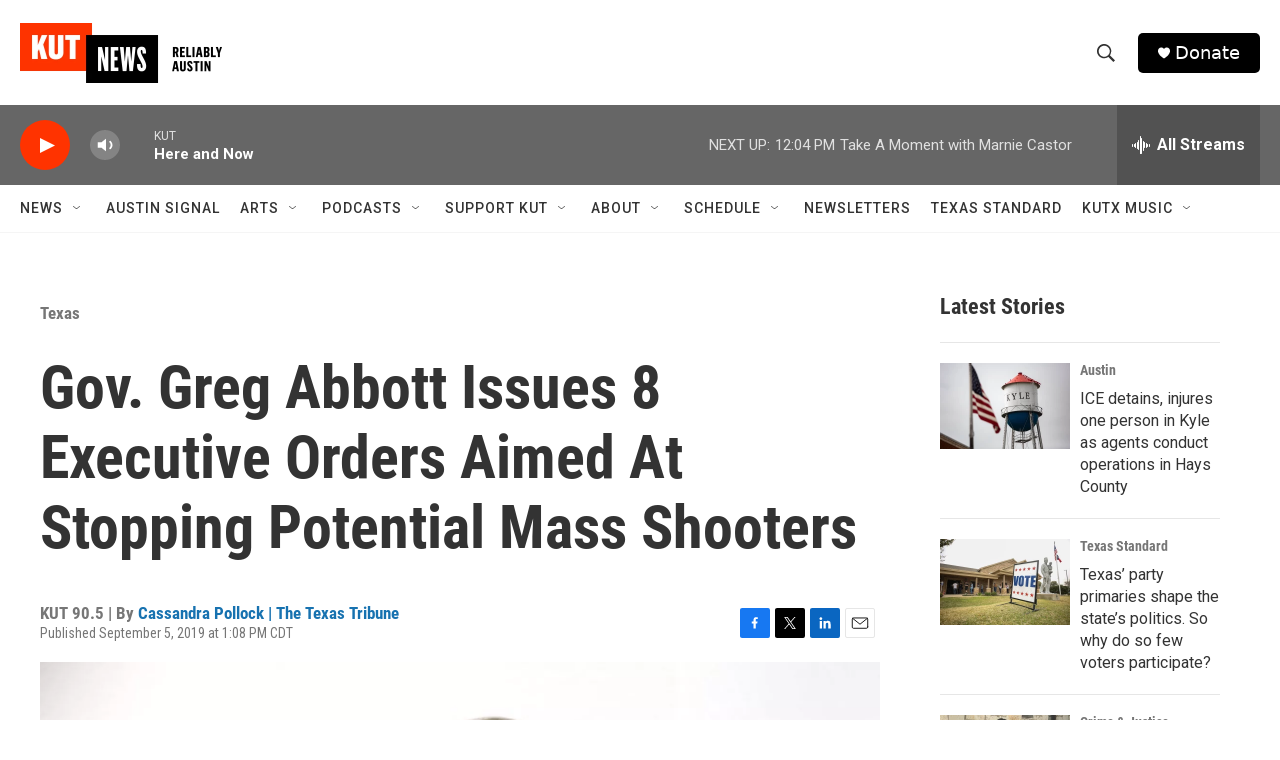

--- FILE ---
content_type: text/html;charset=UTF-8
request_url: https://www.kut.org/texas/2019-09-05/gov-greg-abbott-issues-8-executive-orders-aimed-at-stopping-potential-mass-shooters
body_size: 36904
content:
<!DOCTYPE html>
<html class="ArtP aside" lang="en">
    <head>
    <meta charset="UTF-8">

    

    <style data-cssvarsponyfill="true">
        :root { --siteBgColorInverse: #121212; --primaryTextColorInverse: #ffffff; --secondaryTextColorInverse: #cccccc; --tertiaryTextColorInverse: #cccccc; --headerBgColorInverse: #000000; --headerBorderColorInverse: #858585; --headerTextColorInverse: #ffffff; --secC1_Inverse: #a2a2a2; --secC4_Inverse: #282828; --headerNavBarBgColorInverse: #121212; --headerMenuBgColorInverse: #ffffff; --headerMenuTextColorInverse: #6b2b85; --headerMenuTextColorHoverInverse: #6b2b85; --liveBlogTextColorInverse: #ffffff; --applyButtonColorInverse: #4485D5; --applyButtonTextColorInverse: #4485D5; --siteBgColor: #ffffff; --primaryTextColor: #333333; --secondaryTextColor: #666666; --secC1: #767676; --secC4: #f5f5f5; --secC5: #ffffff; --siteBgColor: #ffffff; --siteInverseBgColor: #000000; --linkColor: #1772b0; --linkHoverColor: #125c8e; --headerBgColor: #ffffff; --headerBgColorInverse: #000000; --headerBorderColor: #e6e6e6; --headerBorderColorInverse: #858585; --tertiaryTextColor: #1c1c1c; --headerTextColor: #333333; --buttonTextColor: #ffffff; --headerNavBarBgColor: #ffffff; --headerNavBarTextColor: #333333; --headerMenuBgColor: #ffffff; --headerMenuTextColor: #333333; --headerMenuTextColorHover: #68ac4d; --liveBlogTextColor: #282829; --applyButtonColor: #194173; --applyButtonTextColor: #2c4273; --primaryColor1: #666666; --primaryColor2: #ff3300; --breakingColor: #ff6f00; --secC2: #dcdcdc; --secC3: #e6e6e6; --secC5: #ffffff; --linkColor: #1772b0; --linkHoverColor: #125c8e; --donateBGColor: #000000; --headerIconColor: #ffffff; --hatButtonBgColor: #ffffff; --hatButtonBgHoverColor: #411c58; --hatButtonBorderColor: #411c58; --hatButtonBorderHoverColor: #ffffff; --hatButtoniconColor: #d62021; --hatButtonTextColor: #411c58; --hatButtonTextHoverColor: #ffffff; --footerTextColor: #ffffff; --footerTextBgColor: #ffffff; --footerPartnersBgColor: #000000; --listBorderColor: #030202; --gridBorderColor: #e6e6e6; --tagButtonBorderColor: #1772b0; --tagButtonTextColor: #1772b0; --breakingTextColor: #ffffff; --sectionTextColor: #ffffff; --contentWidth: 1240px; --primaryHeadlineFont: sans-serif; --secHlFont: sans-serif; --bodyFont: sans-serif; --colorWhite: #ffffff; --colorBlack: #000000;} .fonts-loaded { --primaryHeadlineFont: "Roboto Condensed"; --secHlFont: "Roboto Condensed"; --bodyFont: "Roboto"; --liveBlogBodyFont: "Roboto";}
    </style>

    
    <meta property="fb:app_id" content="480442339585794">


    
    <meta name="twitter:card" content="summary_large_image"/>
    
    
    
    
    <meta name="twitter:description" content="Gov. Greg Abbott on Thursday issued eight executive orders in response to last month’s mass shootings in El Paso and Odessa.“Texas must achieve several…"/>
    
    
    <meta name="twitter:image" content="https://npr.brightspotcdn.com/dims4/default/85cea9a/2147483647/strip/true/crop/850x478+0+46/resize/1200x675!/quality/90/?url=http%3A%2F%2Fnpr-brightspot.s3.amazonaws.com%2Flegacy%2Fsites%2Fkut%2Ffiles%2F201909%2Fabbott_el_paso_jr_tt.jpg"/>

    
    <meta name="twitter:image:alt" content="Texas Gov. Greg Abbott"/>
    
    
    <meta name="twitter:site" content="@KUT"/>
    
    
    
    <meta name="twitter:title" content="Gov. Greg Abbott Issues 8 Executive Orders Aimed At Stopping Potential Mass Shooters"/>
    

<meta name="robots" content="max-image-preview:large">


    <meta property="og:title" content="Gov. Greg Abbott Issues 8 Executive Orders Aimed At Stopping Potential Mass Shooters">

    <meta property="og:url" content="https://www.kut.org/texas/2019-09-05/gov-greg-abbott-issues-8-executive-orders-aimed-at-stopping-potential-mass-shooters">

    <meta property="og:image" content="https://npr.brightspotcdn.com/dims4/default/7be03c5/2147483647/strip/true/crop/850x446+0+62/resize/1200x630!/quality/90/?url=http%3A%2F%2Fnpr-brightspot.s3.amazonaws.com%2Flegacy%2Fsites%2Fkut%2Ffiles%2F201909%2Fabbott_el_paso_jr_tt.jpg">

    
    <meta property="og:image:url" content="https://npr.brightspotcdn.com/dims4/default/7be03c5/2147483647/strip/true/crop/850x446+0+62/resize/1200x630!/quality/90/?url=http%3A%2F%2Fnpr-brightspot.s3.amazonaws.com%2Flegacy%2Fsites%2Fkut%2Ffiles%2F201909%2Fabbott_el_paso_jr_tt.jpg">
    
    <meta property="og:image:width" content="1200">
    <meta property="og:image:height" content="630">
    <meta property="og:image:type" content="image/jpeg">
    
    <meta property="og:image:alt" content="Texas Gov. Greg Abbott">
    

    <meta property="og:description" content="Gov. Greg Abbott on Thursday issued eight executive orders in response to last month’s mass shootings in El Paso and Odessa.“Texas must achieve several…">

    <meta property="og:site_name" content="KUT Radio, Austin&#x27;s NPR Station">



    <meta property="og:type" content="article">

    <meta property="article:author" content="https://www.kut.org/people/cassandra-pollock-the-texas-tribune">

    <meta property="article:published_time" content="2019-09-05T18:08:38">

    <meta property="article:modified_time" content="2019-09-06T12:09:11">

    <meta property="article:section" content="Texas">

    <meta property="article:tag" content="Greg Abbott">

    <meta property="article:tag" content="El Paso Mass Shooting">

    <meta property="article:tag" content="Odessa Shooting">

    <meta property="article:tag" content="Gun Violence">

    <meta property="article:tag" content="Second Amendment">

    <meta property="article:tag" content="Texas Department Of Public Safety">


    <link data-cssvarsponyfill="true" class="Webpack-css" rel="stylesheet" href="https://npr.brightspotcdn.com/resource/00000177-1bc0-debb-a57f-dfcf4a950000/styleguide/All.min.0db89f2a608a6b13cec2d9fc84f71c45.gz.css">

    

    <style>.FooterNavigation-items-item {
    display: inline-block
}</style>
<style>[class*='-articleBody'] > ul,
[class*='-articleBody'] > ul ul {
    list-style-type: disc;
}</style>


    <meta name="viewport" content="width=device-width, initial-scale=1, viewport-fit=cover"><title>Gov. Greg Abbott Issues 8 Executive Orders Aimed At Stopping Potential Mass Shooters | KUT Radio, Austin&#x27;s NPR Station</title><meta name="description" content="Gov. Greg Abbott on Thursday issued eight executive orders in response to last month’s mass shootings in El Paso and Odessa.“Texas must achieve several…"><link rel="canonical" href="https://www.kut.org/texas/2019-09-05/gov-greg-abbott-issues-8-executive-orders-aimed-at-stopping-potential-mass-shooters"><meta name="brightspot.contentId" content="00000170-42a9-d1f3-a978-efed8fc103c8"><link rel="apple-touch-icon"sizes="180x180"href="/apple-touch-icon.png"><link rel="icon"type="image/png"href="/favicon-32x32.png"><link rel="icon"type="image/png"href="/favicon-16x16.png">
    
    
    <meta name="brightspot-dataLayer" content="{
  &quot;author&quot; : &quot;Cassandra Pollock | The Texas Tribune&quot;,
  &quot;bspStoryId&quot; : &quot;00000170-42a9-d1f3-a978-efed8fc103c8&quot;,
  &quot;category&quot; : &quot;Texas&quot;,
  &quot;inlineAudio&quot; : 0,
  &quot;keywords&quot; : &quot;Greg Abbott,El Paso Mass Shooting,Odessa Shooting,Gun Violence,Second Amendment,Texas Department Of Public Safety&quot;,
  &quot;nprCmsSite&quot; : true,
  &quot;nprStoryId&quot; : &quot;757986968&quot;,
  &quot;pageType&quot; : &quot;news-story&quot;,
  &quot;program&quot; : &quot;&quot;,
  &quot;publishedDate&quot; : &quot;2019-09-05T13:08:38Z&quot;,
  &quot;siteName&quot; : &quot;KUT Radio, Austin&#x27;s NPR Station&quot;,
  &quot;station&quot; : &quot;KUT 90.5&quot;,
  &quot;stationOrgId&quot; : &quot;1177&quot;,
  &quot;storyOrgId&quot; : &quot;0&quot;,
  &quot;storyTheme&quot; : &quot;news-story&quot;,
  &quot;storyTitle&quot; : &quot;Gov. Greg Abbott Issues 8 Executive Orders Aimed At Stopping Potential Mass Shooters&quot;,
  &quot;timezone&quot; : &quot;US/Central&quot;,
  &quot;wordCount&quot; : 0,
  &quot;series&quot; : &quot;&quot;
}">
    <script id="brightspot-dataLayer">
        (function () {
            var dataValue = document.head.querySelector('meta[name="brightspot-dataLayer"]').content;
            if (dataValue) {
                window.brightspotDataLayer = JSON.parse(dataValue);
            }
        })();
    </script>

    

    

    
    <script src="https://npr.brightspotcdn.com/resource/00000177-1bc0-debb-a57f-dfcf4a950000/styleguide/All.min.fd8f7fccc526453c829dde80fc7c2ef5.gz.js" async></script>
    

    <script>

  window.fbAsyncInit = function() {
      FB.init({
          
              appId : '480442339585794',
          
          xfbml : true,
          version : 'v2.9'
      });
  };

  (function(d, s, id){
     var js, fjs = d.getElementsByTagName(s)[0];
     if (d.getElementById(id)) {return;}
     js = d.createElement(s); js.id = id;
     js.src = "//connect.facebook.net/en_US/sdk.js";
     fjs.parentNode.insertBefore(js, fjs);
   }(document, 'script', 'facebook-jssdk'));
</script>
<script type="application/ld+json">{"@context":"http://schema.org","@type":"NewsArticle","author":[{"@context":"http://schema.org","@type":"Person","name":"Cassandra Pollock | The Texas Tribune","url":"https://www.kut.org/people/cassandra-pollock-the-texas-tribune"}],"dateModified":"2019-09-06T08:09:11Z","datePublished":"2019-09-05T14:08:38Z","headline":"Gov. Greg Abbott Issues 8 Executive Orders Aimed At Stopping Potential Mass Shooters","image":{"@context":"http://schema.org","@type":"ImageObject","url":"https://npr.brightspotcdn.com/legacy/sites/kut/files/201909/abbott_el_paso_jr_tt.jpg"},"mainEntityOfPage":{"@type":"NewsArticle","@id":"https://www.kut.org/texas/2019-09-05/gov-greg-abbott-issues-8-executive-orders-aimed-at-stopping-potential-mass-shooters"},"publisher":{"@type":"Organization","name":"KUT","logo":{"@context":"http://schema.org","@type":"ImageObject","height":"60","url":"https://npr.brightspotcdn.com/dims4/default/a7c0922/2147483647/resize/x60/quality/90/?url=http%3A%2F%2Fnpr-brightspot.s3.amazonaws.com%2Fcb%2Fd9%2F5fa61bda4300ba961f8c03ef84eb%2Fkut-logo-tag-x500.png","width":"202"}}}</script><meta name="gtm-dataLayer" content="{
  &quot;gtmAuthor&quot; : &quot;Cassandra Pollock | The Texas Tribune&quot;,
  &quot;gtmBspStoryId&quot; : &quot;00000170-42a9-d1f3-a978-efed8fc103c8&quot;,
  &quot;gtmCategory&quot; : &quot;Texas&quot;,
  &quot;gtmInlineAudio&quot; : 0,
  &quot;gtmKeywords&quot; : &quot;Greg Abbott,El Paso Mass Shooting,Odessa Shooting,Gun Violence,Second Amendment,Texas Department Of Public Safety&quot;,
  &quot;gtmNprCmsSite&quot; : true,
  &quot;gtmNprStoryId&quot; : &quot;757986968&quot;,
  &quot;gtmPageType&quot; : &quot;news-story&quot;,
  &quot;gtmProgram&quot; : &quot;&quot;,
  &quot;gtmPublishedDate&quot; : &quot;2019-09-05T13:08:38Z&quot;,
  &quot;gtmSiteName&quot; : &quot;KUT Radio, Austin&#x27;s NPR Station&quot;,
  &quot;gtmStation&quot; : &quot;KUT 90.5&quot;,
  &quot;gtmStationOrgId&quot; : &quot;1177&quot;,
  &quot;gtmStoryOrgId&quot; : &quot;0&quot;,
  &quot;gtmStoryTheme&quot; : &quot;news-story&quot;,
  &quot;gtmStoryTitle&quot; : &quot;Gov. Greg Abbott Issues 8 Executive Orders Aimed At Stopping Potential Mass Shooters&quot;,
  &quot;gtmTimezone&quot; : &quot;US/Central&quot;,
  &quot;gtmWordCount&quot; : 0,
  &quot;gtmSeries&quot; : &quot;&quot;
}"><script>

    (function () {
        var dataValue = document.head.querySelector('meta[name="gtm-dataLayer"]').content;
        if (dataValue) {
            window.dataLayer = window.dataLayer || [];
            dataValue = JSON.parse(dataValue);
            dataValue['event'] = 'gtmFirstView';
            window.dataLayer.push(dataValue);
        }
    })();

    (function(w,d,s,l,i){w[l]=w[l]||[];w[l].push({'gtm.start':
            new Date().getTime(),event:'gtm.js'});var f=d.getElementsByTagName(s)[0],
        j=d.createElement(s),dl=l!='dataLayer'?'&l='+l:'';j.async=true;j.src=
        'https://www.googletagmanager.com/gtm.js?id='+i+dl;f.parentNode.insertBefore(j,f);
})(window,document,'script','dataLayer','GTM-N39QFDR');</script><script type="application/ld+json">{"@context":"http://schema.org","@type":"BreadcrumbList","itemListElement":[{"@context":"http://schema.org","@type":"ListItem","item":"https://www.kut.org/texas","name":"Texas","position":"1"}]}</script><script type="application/ld+json">{"@context":"http://schema.org","@type":"ListenAction","name":"Gov. Greg Abbott Issues 8 Executive Orders Aimed At Stopping Potential Mass Shooters"}</script><script async="async" src="https://securepubads.g.doubleclick.net/tag/js/gpt.js"></script>
<script type="text/javascript">
    // Google tag setup
    var googletag = googletag || {};
    googletag.cmd = googletag.cmd || [];

    googletag.cmd.push(function () {
        // @see https://developers.google.com/publisher-tag/reference#googletag.PubAdsService_enableLazyLoad
        googletag.pubads().enableLazyLoad({
            fetchMarginPercent: 100, // fetch and render ads within this % of viewport
            renderMarginPercent: 100,
            mobileScaling: 1  // Same on mobile.
        });

        googletag.pubads().enableSingleRequest()
        googletag.pubads().enableAsyncRendering()
        googletag.pubads().collapseEmptyDivs()
        googletag.pubads().disableInitialLoad()
        googletag.enableServices()
    })
</script>
<script>window.addEventListener('DOMContentLoaded', (event) => {
    window.nulldurationobserver = new MutationObserver(function (mutations) {
        document.querySelectorAll('.StreamPill-duration').forEach(pill => { 
      if (pill.innerText == "LISTENNULL") {
         pill.innerText = "LISTEN"
      } 
    });
      });

      window.nulldurationobserver.observe(document.body, {
        childList: true,
        subtree: true
      });
});
</script>


    <script>
        var head = document.getElementsByTagName('head')
        head = head[0]
        var link = document.createElement('link');
        link.setAttribute('href', 'https://fonts.googleapis.com/css?family=Roboto Condensed|Roboto|Roboto:400,500,700&display=swap');
        var relList = link.relList;

        if (relList && relList.supports('preload')) {
            link.setAttribute('as', 'style');
            link.setAttribute('rel', 'preload');
            link.setAttribute('onload', 'this.rel="stylesheet"');
            link.setAttribute('crossorigin', 'anonymous');
        } else {
            link.setAttribute('rel', 'stylesheet');
        }

        head.appendChild(link);
    </script>
</head>


    <body class="Page-body" data-content-width="1240px">
    <noscript>
    <iframe src="https://www.googletagmanager.com/ns.html?id=GTM-N39QFDR" height="0" width="0" style="display:none;visibility:hidden"></iframe>
</noscript>
        

    <!-- Putting icons here, so we don't have to include in a bunch of -body hbs's -->
<svg xmlns="http://www.w3.org/2000/svg" style="display:none" id="iconsMap1" class="iconsMap">
    <symbol id="play-icon" viewBox="0 0 115 115">
        <polygon points="0,0 115,57.5 0,115" fill="currentColor" />
    </symbol>
    <symbol id="grid" viewBox="0 0 32 32">
            <g>
                <path d="M6.4,5.7 C6.4,6.166669 6.166669,6.4 5.7,6.4 L0.7,6.4 C0.233331,6.4 0,6.166669 0,5.7 L0,0.7 C0,0.233331 0.233331,0 0.7,0 L5.7,0 C6.166669,0 6.4,0.233331 6.4,0.7 L6.4,5.7 Z M19.2,5.7 C19.2,6.166669 18.966669,6.4 18.5,6.4 L13.5,6.4 C13.033331,6.4 12.8,6.166669 12.8,5.7 L12.8,0.7 C12.8,0.233331 13.033331,0 13.5,0 L18.5,0 C18.966669,0 19.2,0.233331 19.2,0.7 L19.2,5.7 Z M32,5.7 C32,6.166669 31.766669,6.4 31.3,6.4 L26.3,6.4 C25.833331,6.4 25.6,6.166669 25.6,5.7 L25.6,0.7 C25.6,0.233331 25.833331,0 26.3,0 L31.3,0 C31.766669,0 32,0.233331 32,0.7 L32,5.7 Z M6.4,18.5 C6.4,18.966669 6.166669,19.2 5.7,19.2 L0.7,19.2 C0.233331,19.2 0,18.966669 0,18.5 L0,13.5 C0,13.033331 0.233331,12.8 0.7,12.8 L5.7,12.8 C6.166669,12.8 6.4,13.033331 6.4,13.5 L6.4,18.5 Z M19.2,18.5 C19.2,18.966669 18.966669,19.2 18.5,19.2 L13.5,19.2 C13.033331,19.2 12.8,18.966669 12.8,18.5 L12.8,13.5 C12.8,13.033331 13.033331,12.8 13.5,12.8 L18.5,12.8 C18.966669,12.8 19.2,13.033331 19.2,13.5 L19.2,18.5 Z M32,18.5 C32,18.966669 31.766669,19.2 31.3,19.2 L26.3,19.2 C25.833331,19.2 25.6,18.966669 25.6,18.5 L25.6,13.5 C25.6,13.033331 25.833331,12.8 26.3,12.8 L31.3,12.8 C31.766669,12.8 32,13.033331 32,13.5 L32,18.5 Z M6.4,31.3 C6.4,31.766669 6.166669,32 5.7,32 L0.7,32 C0.233331,32 0,31.766669 0,31.3 L0,26.3 C0,25.833331 0.233331,25.6 0.7,25.6 L5.7,25.6 C6.166669,25.6 6.4,25.833331 6.4,26.3 L6.4,31.3 Z M19.2,31.3 C19.2,31.766669 18.966669,32 18.5,32 L13.5,32 C13.033331,32 12.8,31.766669 12.8,31.3 L12.8,26.3 C12.8,25.833331 13.033331,25.6 13.5,25.6 L18.5,25.6 C18.966669,25.6 19.2,25.833331 19.2,26.3 L19.2,31.3 Z M32,31.3 C32,31.766669 31.766669,32 31.3,32 L26.3,32 C25.833331,32 25.6,31.766669 25.6,31.3 L25.6,26.3 C25.6,25.833331 25.833331,25.6 26.3,25.6 L31.3,25.6 C31.766669,25.6 32,25.833331 32,26.3 L32,31.3 Z" id=""></path>
            </g>
    </symbol>
    <symbol id="radio-stream" width="18" height="19" viewBox="0 0 18 19">
        <g fill="currentColor" fill-rule="nonzero">
            <path d="M.5 8c-.276 0-.5.253-.5.565v1.87c0 .312.224.565.5.565s.5-.253.5-.565v-1.87C1 8.253.776 8 .5 8zM2.5 8c-.276 0-.5.253-.5.565v1.87c0 .312.224.565.5.565s.5-.253.5-.565v-1.87C3 8.253 2.776 8 2.5 8zM3.5 7c-.276 0-.5.276-.5.617v3.766c0 .34.224.617.5.617s.5-.276.5-.617V7.617C4 7.277 3.776 7 3.5 7zM5.5 6c-.276 0-.5.275-.5.613v5.774c0 .338.224.613.5.613s.5-.275.5-.613V6.613C6 6.275 5.776 6 5.5 6zM6.5 4c-.276 0-.5.26-.5.58v8.84c0 .32.224.58.5.58s.5-.26.5-.58V4.58C7 4.26 6.776 4 6.5 4zM8.5 0c-.276 0-.5.273-.5.61v17.78c0 .337.224.61.5.61s.5-.273.5-.61V.61C9 .273 8.776 0 8.5 0zM9.5 2c-.276 0-.5.274-.5.612v14.776c0 .338.224.612.5.612s.5-.274.5-.612V2.612C10 2.274 9.776 2 9.5 2zM11.5 5c-.276 0-.5.276-.5.616v8.768c0 .34.224.616.5.616s.5-.276.5-.616V5.616c0-.34-.224-.616-.5-.616zM12.5 6c-.276 0-.5.262-.5.584v4.832c0 .322.224.584.5.584s.5-.262.5-.584V6.584c0-.322-.224-.584-.5-.584zM14.5 7c-.276 0-.5.29-.5.647v3.706c0 .357.224.647.5.647s.5-.29.5-.647V7.647C15 7.29 14.776 7 14.5 7zM15.5 8c-.276 0-.5.253-.5.565v1.87c0 .312.224.565.5.565s.5-.253.5-.565v-1.87c0-.312-.224-.565-.5-.565zM17.5 8c-.276 0-.5.253-.5.565v1.87c0 .312.224.565.5.565s.5-.253.5-.565v-1.87c0-.312-.224-.565-.5-.565z"/>
        </g>
    </symbol>
    <symbol id="icon-magnify" viewBox="0 0 31 31">
        <g>
            <path fill-rule="evenodd" d="M22.604 18.89l-.323.566 8.719 8.8L28.255 31l-8.719-8.8-.565.404c-2.152 1.346-4.386 2.018-6.7 2.018-3.39 0-6.284-1.21-8.679-3.632C1.197 18.568 0 15.66 0 12.27c0-3.39 1.197-6.283 3.592-8.678C5.987 1.197 8.88 0 12.271 0c3.39 0 6.283 1.197 8.678 3.592 2.395 2.395 3.593 5.288 3.593 8.679 0 2.368-.646 4.574-1.938 6.62zM19.162 5.77C17.322 3.925 15.089 3 12.46 3c-2.628 0-4.862.924-6.702 2.77C3.92 7.619 3 9.862 3 12.5c0 2.639.92 4.882 2.76 6.73C7.598 21.075 9.832 22 12.46 22c2.629 0 4.862-.924 6.702-2.77C21.054 17.33 22 15.085 22 12.5c0-2.586-.946-4.83-2.838-6.73z"/>
        </g>
    </symbol>
    <symbol id="burger-menu" viewBox="0 0 14 10">
        <g>
            <path fill-rule="evenodd" d="M0 5.5v-1h14v1H0zM0 1V0h14v1H0zm0 9V9h14v1H0z"></path>
        </g>
    </symbol>
    <symbol id="close-x" viewBox="0 0 14 14">
        <g>
            <path fill-rule="nonzero" d="M6.336 7L0 .664.664 0 7 6.336 13.336 0 14 .664 7.664 7 14 13.336l-.664.664L7 7.664.664 14 0 13.336 6.336 7z"></path>
        </g>
    </symbol>
    <symbol id="share-more-arrow" viewBox="0 0 512 512" style="enable-background:new 0 0 512 512;">
        <g>
            <g>
                <path d="M512,241.7L273.643,3.343v156.152c-71.41,3.744-138.015,33.337-188.958,84.28C30.075,298.384,0,370.991,0,448.222v60.436
                    l29.069-52.985c45.354-82.671,132.173-134.027,226.573-134.027c5.986,0,12.004,0.212,18.001,0.632v157.779L512,241.7z
                    M255.642,290.666c-84.543,0-163.661,36.792-217.939,98.885c26.634-114.177,129.256-199.483,251.429-199.483h15.489V78.131
                    l163.568,163.568L304.621,405.267V294.531l-13.585-1.683C279.347,291.401,267.439,290.666,255.642,290.666z"></path>
            </g>
        </g>
    </symbol>
    <symbol id="chevron" viewBox="0 0 100 100">
        <g>
            <path d="M22.4566257,37.2056786 L-21.4456527,71.9511488 C-22.9248661,72.9681457 -24.9073712,72.5311671 -25.8758148,70.9765924 L-26.9788683,69.2027424 C-27.9450684,67.6481676 -27.5292733,65.5646602 -26.0500598,64.5484493 L20.154796,28.2208967 C21.5532435,27.2597011 23.3600078,27.2597011 24.759951,28.2208967 L71.0500598,64.4659264 C72.5292733,65.4829232 72.9450684,67.5672166 71.9788683,69.1217913 L70.8750669,70.8956413 C69.9073712,72.4502161 67.9241183,72.8848368 66.4449048,71.8694118 L22.4566257,37.2056786 Z" id="Transparent-Chevron" transform="translate(22.500000, 50.000000) rotate(90.000000) translate(-22.500000, -50.000000) "></path>
        </g>
    </symbol>
</svg>

<svg xmlns="http://www.w3.org/2000/svg" style="display:none" id="iconsMap2" class="iconsMap">
    <symbol id="mono-icon-facebook" viewBox="0 0 10 19">
        <path fill-rule="evenodd" d="M2.707 18.25V10.2H0V7h2.707V4.469c0-1.336.375-2.373 1.125-3.112C4.582.62 5.578.25 6.82.25c1.008 0 1.828.047 2.461.14v2.848H7.594c-.633 0-1.067.14-1.301.422-.188.235-.281.61-.281 1.125V7H9l-.422 3.2H6.012v8.05H2.707z"></path>
    </symbol>
    <symbol id="mono-icon-instagram" viewBox="0 0 17 17">
        <g>
            <path fill-rule="evenodd" d="M8.281 4.207c.727 0 1.4.182 2.022.545a4.055 4.055 0 0 1 1.476 1.477c.364.62.545 1.294.545 2.021 0 .727-.181 1.4-.545 2.021a4.055 4.055 0 0 1-1.476 1.477 3.934 3.934 0 0 1-2.022.545c-.726 0-1.4-.182-2.021-.545a4.055 4.055 0 0 1-1.477-1.477 3.934 3.934 0 0 1-.545-2.021c0-.727.182-1.4.545-2.021A4.055 4.055 0 0 1 6.26 4.752a3.934 3.934 0 0 1 2.021-.545zm0 6.68a2.54 2.54 0 0 0 1.864-.774 2.54 2.54 0 0 0 .773-1.863 2.54 2.54 0 0 0-.773-1.863 2.54 2.54 0 0 0-1.864-.774 2.54 2.54 0 0 0-1.863.774 2.54 2.54 0 0 0-.773 1.863c0 .727.257 1.348.773 1.863a2.54 2.54 0 0 0 1.863.774zM13.45 4.03c-.023.258-.123.48-.299.668a.856.856 0 0 1-.65.281.913.913 0 0 1-.668-.28.913.913 0 0 1-.281-.669c0-.258.094-.48.281-.668a.913.913 0 0 1 .668-.28c.258 0 .48.093.668.28.187.188.281.41.281.668zm2.672.95c.023.656.035 1.746.035 3.269 0 1.523-.017 2.62-.053 3.287-.035.668-.134 1.248-.298 1.74a4.098 4.098 0 0 1-.967 1.53 4.098 4.098 0 0 1-1.53.966c-.492.164-1.072.264-1.74.3-.668.034-1.763.052-3.287.052-1.523 0-2.619-.018-3.287-.053-.668-.035-1.248-.146-1.74-.334a3.747 3.747 0 0 1-1.53-.931 4.098 4.098 0 0 1-.966-1.53c-.164-.492-.264-1.072-.299-1.74C.424 10.87.406 9.773.406 8.25S.424 5.63.46 4.963c.035-.668.135-1.248.299-1.74.21-.586.533-1.096.967-1.53A4.098 4.098 0 0 1 3.254.727c.492-.164 1.072-.264 1.74-.3C5.662.394 6.758.376 8.281.376c1.524 0 2.62.018 3.287.053.668.035 1.248.135 1.74.299a4.098 4.098 0 0 1 2.496 2.496c.165.492.27 1.078.317 1.757zm-1.687 7.91c.14-.399.234-1.032.28-1.899.024-.515.036-1.242.036-2.18V7.689c0-.961-.012-1.688-.035-2.18-.047-.89-.14-1.524-.281-1.899a2.537 2.537 0 0 0-1.512-1.511c-.375-.14-1.008-.235-1.899-.282a51.292 51.292 0 0 0-2.18-.035H7.72c-.938 0-1.664.012-2.18.035-.867.047-1.5.141-1.898.282a2.537 2.537 0 0 0-1.512 1.511c-.14.375-.234 1.008-.281 1.899a51.292 51.292 0 0 0-.036 2.18v1.125c0 .937.012 1.664.036 2.18.047.866.14 1.5.28 1.898.306.726.81 1.23 1.513 1.511.398.141 1.03.235 1.898.282.516.023 1.242.035 2.18.035h1.125c.96 0 1.687-.012 2.18-.035.89-.047 1.523-.141 1.898-.282.726-.304 1.23-.808 1.512-1.511z"></path>
        </g>
    </symbol>
    <symbol id="mono-icon-email" viewBox="0 0 512 512">
        <g>
            <path d="M67,148.7c11,5.8,163.8,89.1,169.5,92.1c5.7,3,11.5,4.4,20.5,4.4c9,0,14.8-1.4,20.5-4.4c5.7-3,158.5-86.3,169.5-92.1
                c4.1-2.1,11-5.9,12.5-10.2c2.6-7.6-0.2-10.5-11.3-10.5H257H65.8c-11.1,0-13.9,3-11.3,10.5C56,142.9,62.9,146.6,67,148.7z"></path>
            <path d="M455.7,153.2c-8.2,4.2-81.8,56.6-130.5,88.1l82.2,92.5c2,2,2.9,4.4,1.8,5.6c-1.2,1.1-3.8,0.5-5.9-1.4l-98.6-83.2
                c-14.9,9.6-25.4,16.2-27.2,17.2c-7.7,3.9-13.1,4.4-20.5,4.4c-7.4,0-12.8-0.5-20.5-4.4c-1.9-1-12.3-7.6-27.2-17.2l-98.6,83.2
                c-2,2-4.7,2.6-5.9,1.4c-1.2-1.1-0.3-3.6,1.7-5.6l82.1-92.5c-48.7-31.5-123.1-83.9-131.3-88.1c-8.8-4.5-9.3,0.8-9.3,4.9
                c0,4.1,0,205,0,205c0,9.3,13.7,20.9,23.5,20.9H257h185.5c9.8,0,21.5-11.7,21.5-20.9c0,0,0-201,0-205
                C464,153.9,464.6,148.7,455.7,153.2z"></path>
        </g>
    </symbol>
    <symbol id="default-image" width="24" height="24" viewBox="0 0 24 24" fill="none" stroke="currentColor" stroke-width="2" stroke-linecap="round" stroke-linejoin="round" class="feather feather-image">
        <rect x="3" y="3" width="18" height="18" rx="2" ry="2"></rect>
        <circle cx="8.5" cy="8.5" r="1.5"></circle>
        <polyline points="21 15 16 10 5 21"></polyline>
    </symbol>
    <symbol id="icon-email" width="18px" viewBox="0 0 20 14">
        <g id="Symbols" stroke="none" stroke-width="1" fill="none" fill-rule="evenodd" stroke-linecap="round" stroke-linejoin="round">
            <g id="social-button-bar" transform="translate(-125.000000, -8.000000)" stroke="#000000">
                <g id="Group-2" transform="translate(120.000000, 0.000000)">
                    <g id="envelope" transform="translate(6.000000, 9.000000)">
                        <path d="M17.5909091,10.6363636 C17.5909091,11.3138182 17.0410909,11.8636364 16.3636364,11.8636364 L1.63636364,11.8636364 C0.958909091,11.8636364 0.409090909,11.3138182 0.409090909,10.6363636 L0.409090909,1.63636364 C0.409090909,0.958090909 0.958909091,0.409090909 1.63636364,0.409090909 L16.3636364,0.409090909 C17.0410909,0.409090909 17.5909091,0.958090909 17.5909091,1.63636364 L17.5909091,10.6363636 L17.5909091,10.6363636 Z" id="Stroke-406"></path>
                        <polyline id="Stroke-407" points="17.1818182 0.818181818 9 7.36363636 0.818181818 0.818181818"></polyline>
                    </g>
                </g>
            </g>
        </g>
    </symbol>
    <symbol id="mono-icon-print" viewBox="0 0 12 12">
        <g fill-rule="evenodd">
            <path fill-rule="nonzero" d="M9 10V7H3v3H1a1 1 0 0 1-1-1V4a1 1 0 0 1 1-1h10a1 1 0 0 1 1 1v3.132A2.868 2.868 0 0 1 9.132 10H9zm.5-4.5a1 1 0 1 0 0-2 1 1 0 0 0 0 2zM3 0h6v2H3z"></path>
            <path d="M4 8h4v4H4z"></path>
        </g>
    </symbol>
    <symbol id="mono-icon-copylink" viewBox="0 0 12 12">
        <g fill-rule="evenodd">
            <path d="M10.199 2.378c.222.205.4.548.465.897.062.332.016.614-.132.774L8.627 6.106c-.187.203-.512.232-.75-.014a.498.498 0 0 0-.706.028.499.499 0 0 0 .026.706 1.509 1.509 0 0 0 2.165-.04l1.903-2.06c.37-.398.506-.98.382-1.636-.105-.557-.392-1.097-.77-1.445L9.968.8C9.591.452 9.03.208 8.467.145 7.803.072 7.233.252 6.864.653L4.958 2.709a1.509 1.509 0 0 0 .126 2.161.5.5 0 1 0 .68-.734c-.264-.218-.26-.545-.071-.747L7.597 1.33c.147-.16.425-.228.76-.19.353.038.71.188.931.394l.91.843.001.001zM1.8 9.623c-.222-.205-.4-.549-.465-.897-.062-.332-.016-.614.132-.774l1.905-2.057c.187-.203.512-.232.75.014a.498.498 0 0 0 .706-.028.499.499 0 0 0-.026-.706 1.508 1.508 0 0 0-2.165.04L.734 7.275c-.37.399-.506.98-.382 1.637.105.557.392 1.097.77 1.445l.91.843c.376.35.937.594 1.5.656.664.073 1.234-.106 1.603-.507L7.04 9.291a1.508 1.508 0 0 0-.126-2.16.5.5 0 0 0-.68.734c.264.218.26.545.071.747l-1.904 2.057c-.147.16-.425.228-.76.191-.353-.038-.71-.188-.931-.394l-.91-.843z"></path>
            <path d="M8.208 3.614a.5.5 0 0 0-.707.028L3.764 7.677a.5.5 0 0 0 .734.68L8.235 4.32a.5.5 0 0 0-.027-.707"></path>
        </g>
    </symbol>
    <symbol id="mono-icon-linkedin" viewBox="0 0 16 17">
        <g fill-rule="evenodd">
            <path d="M3.734 16.125H.464V5.613h3.27zM2.117 4.172c-.515 0-.96-.188-1.336-.563A1.825 1.825 0 0 1 .22 2.273c0-.515.187-.96.562-1.335.375-.375.82-.563 1.336-.563.516 0 .961.188 1.336.563.375.375.563.82.563 1.335 0 .516-.188.961-.563 1.336-.375.375-.82.563-1.336.563zM15.969 16.125h-3.27v-5.133c0-.844-.07-1.453-.21-1.828-.259-.633-.762-.95-1.512-.95s-1.278.282-1.582.845c-.235.421-.352 1.043-.352 1.863v5.203H5.809V5.613h3.128v1.442h.036c.234-.469.609-.856 1.125-1.16.562-.375 1.218-.563 1.968-.563 1.524 0 2.59.48 3.2 1.441.468.774.703 1.97.703 3.586v5.766z"></path>
        </g>
    </symbol>
    <symbol id="mono-icon-pinterest" viewBox="0 0 512 512">
        <g>
            <path d="M256,32C132.3,32,32,132.3,32,256c0,91.7,55.2,170.5,134.1,205.2c-0.6-15.6-0.1-34.4,3.9-51.4
                c4.3-18.2,28.8-122.1,28.8-122.1s-7.2-14.3-7.2-35.4c0-33.2,19.2-58,43.2-58c20.4,0,30.2,15.3,30.2,33.6
                c0,20.5-13.1,51.1-19.8,79.5c-5.6,23.8,11.9,43.1,35.4,43.1c42.4,0,71-54.5,71-119.1c0-49.1-33.1-85.8-93.2-85.8
                c-67.9,0-110.3,50.7-110.3,107.3c0,19.5,5.8,33.3,14.8,43.9c4.1,4.9,4.7,6.9,3.2,12.5c-1.1,4.1-3.5,14-4.6,18
                c-1.5,5.7-6.1,7.7-11.2,5.6c-31.3-12.8-45.9-47-45.9-85.6c0-63.6,53.7-139.9,160.1-139.9c85.5,0,141.8,61.9,141.8,128.3
                c0,87.9-48.9,153.5-120.9,153.5c-24.2,0-46.9-13.1-54.7-27.9c0,0-13,51.6-15.8,61.6c-4.7,17.3-14,34.5-22.5,48
                c20.1,5.9,41.4,9.2,63.5,9.2c123.7,0,224-100.3,224-224C480,132.3,379.7,32,256,32z"></path>
        </g>
    </symbol>
    <symbol id="mono-icon-tumblr" viewBox="0 0 512 512">
        <g>
            <path d="M321.2,396.3c-11.8,0-22.4-2.8-31.5-8.3c-6.9-4.1-11.5-9.6-14-16.4c-2.6-6.9-3.6-22.3-3.6-46.4V224h96v-64h-96V48h-61.9
                c-2.7,21.5-7.5,44.7-14.5,58.6c-7,13.9-14,25.8-25.6,35.7c-11.6,9.9-25.6,17.9-41.9,23.3V224h48v140.4c0,19,2,33.5,5.9,43.5
                c4,10,11.1,19.5,21.4,28.4c10.3,8.9,22.8,15.7,37.3,20.5c14.6,4.8,31.4,7.2,50.4,7.2c16.7,0,30.3-1.7,44.7-5.1
                c14.4-3.4,30.5-9.3,48.2-17.6v-65.6C363.2,389.4,342.3,396.3,321.2,396.3z"></path>
        </g>
    </symbol>
    <symbol id="mono-icon-twitter" viewBox="0 0 1200 1227">
        <g>
            <path d="M714.163 519.284L1160.89 0H1055.03L667.137 450.887L357.328 0H0L468.492 681.821L0 1226.37H105.866L515.491
            750.218L842.672 1226.37H1200L714.137 519.284H714.163ZM569.165 687.828L521.697 619.934L144.011 79.6944H306.615L611.412
            515.685L658.88 583.579L1055.08 1150.3H892.476L569.165 687.854V687.828Z" fill="white"></path>
        </g>
    </symbol>
    <symbol id="mono-icon-youtube" viewBox="0 0 512 512">
        <g>
            <path fill-rule="evenodd" d="M508.6,148.8c0-45-33.1-81.2-74-81.2C379.2,65,322.7,64,265,64c-3,0-6,0-9,0s-6,0-9,0c-57.6,0-114.2,1-169.6,3.6
                c-40.8,0-73.9,36.4-73.9,81.4C1,184.6-0.1,220.2,0,255.8C-0.1,291.4,1,327,3.4,362.7c0,45,33.1,81.5,73.9,81.5
                c58.2,2.7,117.9,3.9,178.6,3.8c60.8,0.2,120.3-1,178.6-3.8c40.9,0,74-36.5,74-81.5c2.4-35.7,3.5-71.3,3.4-107
                C512.1,220.1,511,184.5,508.6,148.8z M207,353.9V157.4l145,98.2L207,353.9z"></path>
        </g>
    </symbol>
    <symbol id="mono-icon-flipboard" viewBox="0 0 500 500">
        <g>
            <path d="M0,0V500H500V0ZM400,200H300V300H200V400H100V100H400Z"></path>
        </g>
    </symbol>
    <symbol id="mono-icon-bluesky" viewBox="0 0 568 501">
        <g>
            <path d="M123.121 33.6637C188.241 82.5526 258.281 181.681 284 234.873C309.719 181.681 379.759 82.5526 444.879
            33.6637C491.866 -1.61183 568 -28.9064 568 57.9464C568 75.2916 558.055 203.659 552.222 224.501C531.947 296.954
            458.067 315.434 392.347 304.249C507.222 323.8 536.444 388.56 473.333 453.32C353.473 576.312 301.061 422.461
            287.631 383.039C285.169 375.812 284.017 372.431 284 375.306C283.983 372.431 282.831 375.812 280.369 383.039C266.939
            422.461 214.527 576.312 94.6667 453.32C31.5556 388.56 60.7778 323.8 175.653 304.249C109.933 315.434 36.0535
            296.954 15.7778 224.501C9.94525 203.659 0 75.2916 0 57.9464C0 -28.9064 76.1345 -1.61183 123.121 33.6637Z"
            fill="white">
            </path>
        </g>
    </symbol>
    <symbol id="mono-icon-threads" viewBox="0 0 192 192">
        <g>
            <path d="M141.537 88.9883C140.71 88.5919 139.87 88.2104 139.019 87.8451C137.537 60.5382 122.616 44.905 97.5619 44.745C97.4484 44.7443 97.3355 44.7443 97.222 44.7443C82.2364 44.7443 69.7731 51.1409 62.102 62.7807L75.881 72.2328C81.6116 63.5383 90.6052 61.6848 97.2286 61.6848C97.3051 61.6848 97.3819 61.6848 97.4576 61.6855C105.707 61.7381 111.932 64.1366 115.961 68.814C118.893 72.2193 120.854 76.925 121.825 82.8638C114.511 81.6207 106.601 81.2385 98.145 81.7233C74.3247 83.0954 59.0111 96.9879 60.0396 116.292C60.5615 126.084 65.4397 134.508 73.775 140.011C80.8224 144.663 89.899 146.938 99.3323 146.423C111.79 145.74 121.563 140.987 128.381 132.296C133.559 125.696 136.834 117.143 138.28 106.366C144.217 109.949 148.617 114.664 151.047 120.332C155.179 129.967 155.42 145.8 142.501 158.708C131.182 170.016 117.576 174.908 97.0135 175.059C74.2042 174.89 56.9538 167.575 45.7381 153.317C35.2355 139.966 29.8077 120.682 29.6052 96C29.8077 71.3178 35.2355 52.0336 45.7381 38.6827C56.9538 24.4249 74.2039 17.11 97.0132 16.9405C119.988 17.1113 137.539 24.4614 149.184 38.788C154.894 45.8136 159.199 54.6488 162.037 64.9503L178.184 60.6422C174.744 47.9622 169.331 37.0357 161.965 27.974C147.036 9.60668 125.202 0.195148 97.0695 0H96.9569C68.8816 0.19447 47.2921 9.6418 32.7883 28.0793C19.8819 44.4864 13.2244 67.3157 13.0007 95.9325L13 96L13.0007 96.0675C13.2244 124.684 19.8819 147.514 32.7883 163.921C47.2921 182.358 68.8816 191.806 96.9569 192H97.0695C122.03 191.827 139.624 185.292 154.118 170.811C173.081 151.866 172.51 128.119 166.26 113.541C161.776 103.087 153.227 94.5962 141.537 88.9883ZM98.4405 129.507C88.0005 130.095 77.1544 125.409 76.6196 115.372C76.2232 107.93 81.9158 99.626 99.0812 98.6368C101.047 98.5234 102.976 98.468 104.871 98.468C111.106 98.468 116.939 99.0737 122.242 100.233C120.264 124.935 108.662 128.946 98.4405 129.507Z" fill="white"></path>
        </g>
    </symbol>
 </svg>

<svg xmlns="http://www.w3.org/2000/svg" style="display:none" id="iconsMap3" class="iconsMap">
    <symbol id="volume-mute" x="0px" y="0px" viewBox="0 0 24 24" style="enable-background:new 0 0 24 24;">
        <polygon fill="currentColor" points="11,5 6,9 2,9 2,15 6,15 11,19 "/>
        <line style="fill:none;stroke:currentColor;stroke-width:2;stroke-linecap:round;stroke-linejoin:round;" x1="23" y1="9" x2="17" y2="15"/>
        <line style="fill:none;stroke:currentColor;stroke-width:2;stroke-linecap:round;stroke-linejoin:round;" x1="17" y1="9" x2="23" y2="15"/>
    </symbol>
    <symbol id="volume-low" x="0px" y="0px" viewBox="0 0 24 24" style="enable-background:new 0 0 24 24;" xml:space="preserve">
        <polygon fill="currentColor" points="11,5 6,9 2,9 2,15 6,15 11,19 "/>
    </symbol>
    <symbol id="volume-mid" x="0px" y="0px" viewBox="0 0 24 24" style="enable-background:new 0 0 24 24;">
        <polygon fill="currentColor" points="11,5 6,9 2,9 2,15 6,15 11,19 "/>
        <path style="fill:none;stroke:currentColor;stroke-width:2;stroke-linecap:round;stroke-linejoin:round;" d="M15.5,8.5c2,2,2,5.1,0,7.1"/>
    </symbol>
    <symbol id="volume-high" x="0px" y="0px" viewBox="0 0 24 24" style="enable-background:new 0 0 24 24;">
        <polygon fill="currentColor" points="11,5 6,9 2,9 2,15 6,15 11,19 "/>
        <path style="fill:none;stroke:currentColor;stroke-width:2;stroke-linecap:round;stroke-linejoin:round;" d="M19.1,4.9c3.9,3.9,3.9,10.2,0,14.1 M15.5,8.5c2,2,2,5.1,0,7.1"/>
    </symbol>
    <symbol id="pause-icon" viewBox="0 0 12 16">
        <rect x="0" y="0" width="4" height="16" fill="currentColor"></rect>
        <rect x="8" y="0" width="4" height="16" fill="currentColor"></rect>
    </symbol>
    <symbol id="heart" viewBox="0 0 24 24">
        <g>
            <path d="M12 4.435c-1.989-5.399-12-4.597-12 3.568 0 4.068 3.06 9.481 12 14.997 8.94-5.516 12-10.929 12-14.997 0-8.118-10-8.999-12-3.568z"/>
        </g>
    </symbol>
    <symbol id="icon-location" width="24" height="24" viewBox="0 0 24 24" fill="currentColor" stroke="currentColor" stroke-width="2" stroke-linecap="round" stroke-linejoin="round" class="feather feather-map-pin">
        <path d="M21 10c0 7-9 13-9 13s-9-6-9-13a9 9 0 0 1 18 0z" fill="currentColor" fill-opacity="1"></path>
        <circle cx="12" cy="10" r="5" fill="#ffffff"></circle>
    </symbol>
    <symbol id="icon-ticket" width="23px" height="15px" viewBox="0 0 23 15">
        <g stroke="none" stroke-width="1" fill="none" fill-rule="evenodd">
            <g transform="translate(-625.000000, -1024.000000)">
                <g transform="translate(625.000000, 1024.000000)">
                    <path d="M0,12.057377 L0,3.94262296 C0.322189879,4.12588308 0.696256938,4.23076923 1.0952381,4.23076923 C2.30500469,4.23076923 3.28571429,3.26645946 3.28571429,2.07692308 C3.28571429,1.68461385 3.17904435,1.31680209 2.99266757,1 L20.0073324,1 C19.8209556,1.31680209 19.7142857,1.68461385 19.7142857,2.07692308 C19.7142857,3.26645946 20.6949953,4.23076923 21.9047619,4.23076923 C22.3037431,4.23076923 22.6778101,4.12588308 23,3.94262296 L23,12.057377 C22.6778101,11.8741169 22.3037431,11.7692308 21.9047619,11.7692308 C20.6949953,11.7692308 19.7142857,12.7335405 19.7142857,13.9230769 C19.7142857,14.3153862 19.8209556,14.6831979 20.0073324,15 L2.99266757,15 C3.17904435,14.6831979 3.28571429,14.3153862 3.28571429,13.9230769 C3.28571429,12.7335405 2.30500469,11.7692308 1.0952381,11.7692308 C0.696256938,11.7692308 0.322189879,11.8741169 -2.13162821e-14,12.057377 Z" fill="currentColor"></path>
                    <path d="M14.5,0.533333333 L14.5,15.4666667" stroke="#FFFFFF" stroke-linecap="square" stroke-dasharray="2"></path>
                </g>
            </g>
        </g>
    </symbol>
    <symbol id="icon-refresh" width="24" height="24" viewBox="0 0 24 24" fill="none" stroke="currentColor" stroke-width="2" stroke-linecap="round" stroke-linejoin="round" class="feather feather-refresh-cw">
        <polyline points="23 4 23 10 17 10"></polyline>
        <polyline points="1 20 1 14 7 14"></polyline>
        <path d="M3.51 9a9 9 0 0 1 14.85-3.36L23 10M1 14l4.64 4.36A9 9 0 0 0 20.49 15"></path>
    </symbol>

    <symbol>
    <g id="mono-icon-link-post" stroke="none" stroke-width="1" fill="none" fill-rule="evenodd">
        <g transform="translate(-313.000000, -10148.000000)" fill="#000000" fill-rule="nonzero">
            <g transform="translate(306.000000, 10142.000000)">
                <path d="M14.0614027,11.2506973 L14.3070318,11.2618997 C15.6181751,11.3582102 16.8219637,12.0327684 17.6059678,13.1077805 C17.8500396,13.4424472 17.7765978,13.9116075 17.441931,14.1556793 C17.1072643,14.3997511 16.638104,14.3263093 16.3940322,13.9916425 C15.8684436,13.270965 15.0667922,12.8217495 14.1971448,12.7578692 C13.3952042,12.6989624 12.605753,12.9728728 12.0021966,13.5148801 L11.8552806,13.6559298 L9.60365896,15.9651545 C8.45118119,17.1890154 8.4677248,19.1416686 9.64054436,20.3445766 C10.7566428,21.4893084 12.5263723,21.5504727 13.7041492,20.5254372 L13.8481981,20.3916503 L15.1367586,19.070032 C15.4259192,18.7734531 15.9007548,18.7674393 16.1973338,19.0565998 C16.466951,19.3194731 16.4964317,19.7357968 16.282313,20.0321436 L16.2107659,20.117175 L14.9130245,21.4480474 C13.1386707,23.205741 10.3106091,23.1805355 8.5665371,21.3917196 C6.88861294,19.6707486 6.81173139,16.9294487 8.36035888,15.1065701 L8.5206409,14.9274155 L10.7811785,12.6088842 C11.6500838,11.7173642 12.8355419,11.2288664 14.0614027,11.2506973 Z M22.4334629,7.60828039 C24.1113871,9.32925141 24.1882686,12.0705513 22.6396411,13.8934299 L22.4793591,14.0725845 L20.2188215,16.3911158 C19.2919892,17.3420705 18.0049901,17.8344754 16.6929682,17.7381003 C15.3818249,17.6417898 14.1780363,16.9672316 13.3940322,15.8922195 C13.1499604,15.5575528 13.2234022,15.0883925 13.558069,14.8443207 C13.8927357,14.6002489 14.361896,14.6736907 14.6059678,15.0083575 C15.1315564,15.729035 15.9332078,16.1782505 16.8028552,16.2421308 C17.6047958,16.3010376 18.394247,16.0271272 18.9978034,15.4851199 L19.1447194,15.3440702 L21.396341,13.0348455 C22.5488188,11.8109846 22.5322752,9.85833141 21.3594556,8.65542337 C20.2433572,7.51069163 18.4736277,7.44952726 17.2944986,8.47594561 L17.1502735,8.60991269 L15.8541776,9.93153101 C15.5641538,10.2272658 15.0893026,10.2318956 14.7935678,9.94187181 C14.524718,9.67821384 14.4964508,9.26180596 14.7114324,8.96608447 L14.783227,8.88126205 L16.0869755,7.55195256 C17.8613293,5.79425896 20.6893909,5.81946452 22.4334629,7.60828039 Z" id="Icon-Link"></path>
            </g>
        </g>
    </g>
    </symbol>
    <symbol id="icon-passport-badge" viewBox="0 0 80 80">
        <g fill="none" fill-rule="evenodd">
            <path fill="#5680FF" d="M0 0L80 0 0 80z" transform="translate(-464.000000, -281.000000) translate(100.000000, 180.000000) translate(364.000000, 101.000000)"/>
            <g fill="#FFF" fill-rule="nonzero">
                <path d="M17.067 31.676l-3.488-11.143-11.144-3.488 11.144-3.488 3.488-11.144 3.488 11.166 11.143 3.488-11.143 3.466-3.488 11.143zm4.935-19.567l1.207.373 2.896-4.475-4.497 2.895.394 1.207zm-9.871 0l.373-1.207-4.497-2.895 2.895 4.475 1.229-.373zm9.871 9.893l-.373 1.207 4.497 2.896-2.895-4.497-1.229.394zm-9.871 0l-1.207-.373-2.895 4.497 4.475-2.895-.373-1.229zm22.002-4.935c0 9.41-7.634 17.066-17.066 17.066C7.656 34.133 0 26.5 0 17.067 0 7.634 7.634 0 17.067 0c9.41 0 17.066 7.634 17.066 17.067zm-2.435 0c0-8.073-6.559-14.632-14.631-14.632-8.073 0-14.632 6.559-14.632 14.632 0 8.072 6.559 14.631 14.632 14.631 8.072-.022 14.631-6.58 14.631-14.631z" transform="translate(-464.000000, -281.000000) translate(100.000000, 180.000000) translate(364.000000, 101.000000) translate(6.400000, 6.400000)"/>
            </g>
        </g>
    </symbol>
    <symbol id="icon-passport-badge-circle" viewBox="0 0 45 45">
        <g fill="none" fill-rule="evenodd">
            <circle cx="23.5" cy="23" r="20.5" fill="#5680FF"/>
            <g fill="#FFF" fill-rule="nonzero">
                <path d="M17.067 31.676l-3.488-11.143-11.144-3.488 11.144-3.488 3.488-11.144 3.488 11.166 11.143 3.488-11.143 3.466-3.488 11.143zm4.935-19.567l1.207.373 2.896-4.475-4.497 2.895.394 1.207zm-9.871 0l.373-1.207-4.497-2.895 2.895 4.475 1.229-.373zm9.871 9.893l-.373 1.207 4.497 2.896-2.895-4.497-1.229.394zm-9.871 0l-1.207-.373-2.895 4.497 4.475-2.895-.373-1.229zm22.002-4.935c0 9.41-7.634 17.066-17.066 17.066C7.656 34.133 0 26.5 0 17.067 0 7.634 7.634 0 17.067 0c9.41 0 17.066 7.634 17.066 17.067zm-2.435 0c0-8.073-6.559-14.632-14.631-14.632-8.073 0-14.632 6.559-14.632 14.632 0 8.072 6.559 14.631 14.632 14.631 8.072-.022 14.631-6.58 14.631-14.631z" transform="translate(-464.000000, -281.000000) translate(100.000000, 180.000000) translate(364.000000, 101.000000) translate(6.400000, 6.400000)"/>
            </g>
        </g>
    </symbol>
    <symbol id="icon-pbs-charlotte-passport-navy" viewBox="0 0 401 42">
        <g fill="none" fill-rule="evenodd">
            <g transform="translate(-91.000000, -1361.000000) translate(89.000000, 1275.000000) translate(2.828125, 86.600000) translate(217.623043, -0.000000)">
                <circle cx="20.435" cy="20.435" r="20.435" fill="#5680FF"/>
                <path fill="#FFF" fill-rule="nonzero" d="M20.435 36.115l-3.743-11.96-11.96-3.743 11.96-3.744 3.743-11.96 3.744 11.984 11.96 3.743-11.96 3.72-3.744 11.96zm5.297-21l1.295.4 3.108-4.803-4.826 3.108.423 1.295zm-10.594 0l.4-1.295-4.826-3.108 3.108 4.803 1.318-.4zm10.594 10.617l-.4 1.295 4.826 3.108-3.107-4.826-1.319.423zm-10.594 0l-1.295-.4-3.107 4.826 4.802-3.107-.4-1.319zm23.614-5.297c0 10.1-8.193 18.317-18.317 18.317-10.1 0-18.316-8.193-18.316-18.317 0-10.123 8.193-18.316 18.316-18.316 10.1 0 18.317 8.193 18.317 18.316zm-2.614 0c0-8.664-7.039-15.703-15.703-15.703S4.732 11.772 4.732 20.435c0 8.664 7.04 15.703 15.703 15.703 8.664-.023 15.703-7.063 15.703-15.703z"/>
            </g>
            <path fill="currentColor" fill-rule="nonzero" d="M4.898 31.675v-8.216h2.1c2.866 0 5.075-.658 6.628-1.975 1.554-1.316 2.33-3.217 2.33-5.703 0-2.39-.729-4.19-2.187-5.395-1.46-1.206-3.59-1.81-6.391-1.81H0v23.099h4.898zm1.611-12.229H4.898V12.59h2.227c1.338 0 2.32.274 2.947.821.626.548.94 1.396.94 2.544 0 1.137-.374 2.004-1.122 2.599-.748.595-1.875.892-3.38.892zm22.024 12.229c2.612 0 4.68-.59 6.201-1.77 1.522-1.18 2.283-2.823 2.283-4.93 0-1.484-.324-2.674-.971-3.57-.648-.895-1.704-1.506-3.168-1.832v-.158c1.074-.18 1.935-.711 2.583-1.596.648-.885.972-2.017.972-3.397 0-2.032-.74-3.515-2.22-4.447-1.48-.932-3.858-1.398-7.133-1.398H19.89v23.098h8.642zm-.9-13.95h-2.844V12.59h2.575c1.401 0 2.425.192 3.073.576.648.385.972 1.02.972 1.904 0 .948-.298 1.627-.893 2.038-.595.41-1.556.616-2.883.616zm.347 9.905H24.79v-6.02h3.033c2.739 0 4.108.96 4.108 2.876 0 1.064-.321 1.854-.964 2.37-.642.516-1.638.774-2.986.774zm18.343 4.36c2.676 0 4.764-.6 6.265-1.8 1.5-1.201 2.251-2.844 2.251-4.93 0-1.506-.4-2.778-1.2-3.815-.801-1.038-2.281-2.072-4.44-3.105-1.633-.779-2.668-1.319-3.105-1.619-.437-.3-.755-.61-.955-.932-.2-.321-.3-.698-.3-1.13 0-.695.247-1.258.742-1.69.495-.432 1.206-.648 2.133-.648.78 0 1.572.1 2.377.3.806.2 1.825.553 3.058 1.059l1.58-3.808c-1.19-.516-2.33-.916-3.421-1.2-1.09-.285-2.236-.427-3.436-.427-2.444 0-4.358.585-5.743 1.754-1.385 1.169-2.078 2.775-2.078 4.818 0 1.085.211 2.033.632 2.844.422.811.985 1.522 1.69 2.133.706.61 1.765 1.248 3.176 1.912 1.506.716 2.504 1.237 2.994 1.564.49.326.861.666 1.114 1.019.253.353.38.755.38 1.208 0 .811-.288 1.422-.862 1.833-.574.41-1.398.616-2.472.616-.896 0-1.883-.142-2.963-.426-1.08-.285-2.398-.775-3.957-1.47v4.55c1.896.927 4.076 1.39 6.54 1.39zm29.609 0c2.338 0 4.455-.394 6.351-1.184v-4.108c-2.307.811-4.27 1.216-5.893 1.216-3.865 0-5.798-2.575-5.798-7.725 0-2.475.506-4.405 1.517-5.79 1.01-1.385 2.438-2.078 4.281-2.078.843 0 1.701.153 2.575.458.874.306 1.743.664 2.607 1.075l1.58-3.982c-2.265-1.084-4.519-1.627-6.762-1.627-2.201 0-4.12.482-5.759 1.446-1.637.963-2.893 2.348-3.768 4.155-.874 1.806-1.31 3.91-1.31 6.311 0 3.813.89 6.738 2.67 8.777 1.78 2.038 4.35 3.057 7.709 3.057zm15.278-.315v-8.31c0-2.054.3-3.54.9-4.456.601-.916 1.575-1.374 2.923-1.374 1.896 0 2.844 1.274 2.844 3.823v10.317h4.819V20.157c0-2.085-.537-3.686-1.612-4.802-1.074-1.117-2.649-1.675-4.724-1.675-2.338 0-4.044.864-5.118 2.59h-.253l.11-1.421c.074-1.443.111-2.36.111-2.749V7.092h-4.819v24.583h4.82zm20.318.316c1.38 0 2.499-.198 3.357-.593.859-.395 1.693-1.103 2.504-2.125h.127l.932 2.402h3.365v-11.77c0-2.107-.632-3.676-1.896-4.708-1.264-1.033-3.08-1.549-5.45-1.549-2.476 0-4.73.532-6.762 1.596l1.595 3.254c1.907-.853 3.566-1.28 4.977-1.28 1.833 0 2.749.896 2.749 2.687v.774l-3.065.094c-2.644.095-4.621.588-5.932 1.478-1.312.89-1.967 2.272-1.967 4.147 0 1.79.487 3.17 1.461 4.14.974.968 2.31 1.453 4.005 1.453zm1.817-3.524c-1.559 0-2.338-.679-2.338-2.038 0-.948.342-1.653 1.027-2.117.684-.463 1.727-.716 3.128-.758l1.864-.063v1.453c0 1.064-.334 1.917-1.003 2.56-.669.642-1.562.963-2.678.963zm17.822 3.208v-8.99c0-1.422.429-2.528 1.287-3.318.859-.79 2.057-1.185 3.594-1.185.559 0 1.033.053 1.422.158l.364-4.518c-.432-.095-.975-.142-1.628-.142-1.095 0-2.109.303-3.04.908-.933.606-1.673 1.404-2.22 2.394h-.237l-.711-2.97h-3.65v17.663h4.819zm14.267 0V7.092h-4.819v24.583h4.819zm12.07.316c2.708 0 4.82-.811 6.336-2.433 1.517-1.622 2.275-3.871 2.275-6.746 0-1.854-.347-3.47-1.043-4.85-.695-1.38-1.69-2.439-2.986-3.176-1.295-.738-2.79-1.106-4.486-1.106-2.728 0-4.845.8-6.351 2.401-1.507 1.601-2.26 3.845-2.26 6.73 0 1.854.348 3.476 1.043 4.867.695 1.39 1.69 2.456 2.986 3.199 1.295.742 2.791 1.114 4.487 1.114zm.064-3.871c-1.295 0-2.23-.448-2.804-1.343-.574-.895-.861-2.217-.861-3.965 0-1.76.284-3.073.853-3.942.569-.87 1.495-1.304 2.78-1.304 1.296 0 2.228.437 2.797 1.312.569.874.853 2.185.853 3.934 0 1.758-.282 3.083-.845 3.973-.564.89-1.488 1.335-2.773 1.335zm18.154 3.87c1.748 0 3.222-.268 4.423-.805v-3.586c-1.18.368-2.19.552-3.033.552-.632 0-1.14-.163-1.525-.49-.384-.326-.576-.831-.576-1.516V17.63h4.945v-3.618h-4.945v-3.76h-3.081l-1.39 3.728-2.655 1.611v2.039h2.307v8.515c0 1.949.44 3.41 1.32 4.384.879.974 2.282 1.462 4.21 1.462zm13.619 0c1.748 0 3.223-.268 4.423-.805v-3.586c-1.18.368-2.19.552-3.033.552-.632 0-1.14-.163-1.524-.49-.385-.326-.577-.831-.577-1.516V17.63h4.945v-3.618h-4.945v-3.76h-3.08l-1.391 3.728-2.654 1.611v2.039h2.306v8.515c0 1.949.44 3.41 1.32 4.384.879.974 2.282 1.462 4.21 1.462zm15.562 0c1.38 0 2.55-.102 3.508-.308.958-.205 1.859-.518 2.701-.94v-3.728c-1.032.484-2.022.837-2.97 1.058-.948.222-1.954.332-3.017.332-1.37 0-2.433-.384-3.192-1.153-.758-.769-1.164-1.838-1.216-3.207h11.39v-2.338c0-2.507-.695-4.471-2.085-5.893-1.39-1.422-3.333-2.133-5.83-2.133-2.612 0-4.658.808-6.137 2.425-1.48 1.617-2.22 3.905-2.22 6.864 0 2.876.8 5.098 2.401 6.668 1.601 1.569 3.824 2.354 6.667 2.354zm2.686-11.153h-6.762c.085-1.19.416-2.11.996-2.757.579-.648 1.38-.972 2.401-.972 1.022 0 1.833.324 2.433.972.6.648.911 1.566.932 2.757zM270.555 31.675v-8.216h2.102c2.864 0 5.074-.658 6.627-1.975 1.554-1.316 2.33-3.217 2.33-5.703 0-2.39-.729-4.19-2.188-5.395-1.458-1.206-3.589-1.81-6.39-1.81h-7.378v23.099h4.897zm1.612-12.229h-1.612V12.59h2.228c1.338 0 2.32.274 2.946.821.627.548.94 1.396.94 2.544 0 1.137-.373 2.004-1.121 2.599-.748.595-1.875.892-3.381.892zm17.3 12.545c1.38 0 2.5-.198 3.357-.593.859-.395 1.694-1.103 2.505-2.125h.126l.932 2.402h3.365v-11.77c0-2.107-.632-3.676-1.896-4.708-1.264-1.033-3.08-1.549-5.45-1.549-2.475 0-4.73.532-6.762 1.596l1.596 3.254c1.906-.853 3.565-1.28 4.976-1.28 1.833 0 2.75.896 2.75 2.687v.774l-3.066.094c-2.643.095-4.62.588-5.932 1.478-1.311.89-1.967 2.272-1.967 4.147 0 1.79.487 3.17 1.461 4.14.975.968 2.31 1.453 4.005 1.453zm1.817-3.524c-1.559 0-2.338-.679-2.338-2.038 0-.948.342-1.653 1.027-2.117.684-.463 1.727-.716 3.128-.758l1.864-.063v1.453c0 1.064-.334 1.917-1.003 2.56-.669.642-1.561.963-2.678.963zm17.79 3.524c2.507 0 4.39-.474 5.648-1.422 1.259-.948 1.888-2.328 1.888-4.14 0-.874-.152-1.627-.458-2.259-.305-.632-.78-1.19-1.422-1.674-.642-.485-1.653-1.006-3.033-1.565-1.548-.621-2.552-1.09-3.01-1.406-.458-.316-.687-.69-.687-1.121 0-.77.71-1.154 2.133-1.154.8 0 1.585.121 2.354.364.769.242 1.595.553 2.48.932l1.454-3.476c-2.012-.927-4.082-1.39-6.21-1.39-2.232 0-3.957.429-5.173 1.287-1.217.859-1.825 2.073-1.825 3.642 0 .916.145 1.688.434 2.315.29.626.753 1.182 1.39 1.666.638.485 1.636 1.011 2.995 1.58.947.4 1.706.75 2.275 1.05.568.301.969.57 1.2.807.232.237.348.545.348.924 0 1.01-.874 1.516-2.623 1.516-.853 0-1.84-.142-2.962-.426-1.122-.284-2.13-.637-3.025-1.059v3.982c.79.337 1.637.592 2.543.766.906.174 2.001.26 3.286.26zm15.658 0c2.506 0 4.389-.474 5.648-1.422 1.258-.948 1.888-2.328 1.888-4.14 0-.874-.153-1.627-.459-2.259-.305-.632-.779-1.19-1.421-1.674-.643-.485-1.654-1.006-3.034-1.565-1.548-.621-2.551-1.09-3.01-1.406-.458-.316-.687-.69-.687-1.121 0-.77.711-1.154 2.133-1.154.8 0 1.585.121 2.354.364.769.242 1.596.553 2.48.932l1.454-3.476c-2.012-.927-4.081-1.39-6.209-1.39-2.233 0-3.957.429-5.174 1.287-1.216.859-1.825 2.073-1.825 3.642 0 .916.145 1.688.435 2.315.29.626.753 1.182 1.39 1.666.637.485 1.635 1.011 2.994 1.58.948.4 1.706.75 2.275 1.05.569.301.969.57 1.2.807.232.237.348.545.348.924 0 1.01-.874 1.516-2.622 1.516-.854 0-1.84-.142-2.963-.426-1.121-.284-2.13-.637-3.025-1.059v3.982c.79.337 1.638.592 2.543.766.906.174 2.002.26 3.287.26zm15.689 7.457V32.29c0-.232-.085-1.085-.253-2.56h.253c1.18 1.506 2.806 2.26 4.881 2.26 1.38 0 2.58-.364 3.602-1.09 1.022-.727 1.81-1.786 2.362-3.176.553-1.39.83-3.028.83-4.913 0-2.865-.59-5.103-1.77-6.715-1.18-1.611-2.812-2.417-4.897-2.417-2.212 0-3.881.874-5.008 2.622h-.222l-.679-2.29h-3.918v25.436h4.819zm3.523-11.36c-1.222 0-2.115-.41-2.678-1.232-.564-.822-.845-2.18-.845-4.076v-.521c.02-1.686.305-2.894.853-3.626.547-.732 1.416-1.098 2.606-1.098 1.138 0 1.973.434 2.505 1.303.531.87.797 2.172.797 3.91 0 3.56-1.08 5.34-3.238 5.34zm19.149 3.903c2.706 0 4.818-.811 6.335-2.433 1.517-1.622 2.275-3.871 2.275-6.746 0-1.854-.348-3.47-1.043-4.85-.695-1.38-1.69-2.439-2.986-3.176-1.295-.738-2.79-1.106-4.487-1.106-2.728 0-4.845.8-6.35 2.401-1.507 1.601-2.26 3.845-2.26 6.73 0 1.854.348 3.476 1.043 4.867.695 1.39 1.69 2.456 2.986 3.199 1.295.742 2.79 1.114 4.487 1.114zm.063-3.871c-1.296 0-2.23-.448-2.805-1.343-.574-.895-.86-2.217-.86-3.965 0-1.76.284-3.073.853-3.942.568-.87 1.495-1.304 2.78-1.304 1.296 0 2.228.437 2.797 1.312.568.874.853 2.185.853 3.934 0 1.758-.282 3.083-.846 3.973-.563.89-1.487 1.335-2.772 1.335zm16.921 3.555v-8.99c0-1.422.43-2.528 1.288-3.318.858-.79 2.056-1.185 3.594-1.185.558 0 1.032.053 1.422.158l.363-4.518c-.432-.095-.974-.142-1.627-.142-1.096 0-2.11.303-3.041.908-.933.606-1.672 1.404-2.22 2.394h-.237l-.711-2.97h-3.65v17.663h4.819zm15.5.316c1.748 0 3.222-.269 4.423-.806v-3.586c-1.18.368-2.19.552-3.033.552-.632 0-1.14-.163-1.525-.49-.384-.326-.577-.831-.577-1.516V17.63h4.945v-3.618h-4.945v-3.76h-3.08l-1.39 3.728-2.655 1.611v2.039h2.307v8.515c0 1.949.44 3.41 1.319 4.384.88.974 2.283 1.462 4.21 1.462z" transform="translate(-91.000000, -1361.000000) translate(89.000000, 1275.000000) translate(2.828125, 86.600000)"/>
        </g>
    </symbol>
    <symbol id="icon-closed-captioning" viewBox="0 0 512 512">
        <g>
            <path fill="currentColor" d="M464 64H48C21.5 64 0 85.5 0 112v288c0 26.5 21.5 48 48 48h416c26.5 0 48-21.5 48-48V112c0-26.5-21.5-48-48-48zm-6 336H54c-3.3 0-6-2.7-6-6V118c0-3.3 2.7-6 6-6h404c3.3 0 6 2.7 6 6v276c0 3.3-2.7 6-6 6zm-211.1-85.7c1.7 2.4 1.5 5.6-.5 7.7-53.6 56.8-172.8 32.1-172.8-67.9 0-97.3 121.7-119.5 172.5-70.1 2.1 2 2.5 3.2 1 5.7l-17.5 30.5c-1.9 3.1-6.2 4-9.1 1.7-40.8-32-94.6-14.9-94.6 31.2 0 48 51 70.5 92.2 32.6 2.8-2.5 7.1-2.1 9.2.9l19.6 27.7zm190.4 0c1.7 2.4 1.5 5.6-.5 7.7-53.6 56.9-172.8 32.1-172.8-67.9 0-97.3 121.7-119.5 172.5-70.1 2.1 2 2.5 3.2 1 5.7L420 220.2c-1.9 3.1-6.2 4-9.1 1.7-40.8-32-94.6-14.9-94.6 31.2 0 48 51 70.5 92.2 32.6 2.8-2.5 7.1-2.1 9.2.9l19.6 27.7z"></path>
        </g>
    </symbol>
    <symbol id="circle" viewBox="0 0 24 24">
        <circle cx="50%" cy="50%" r="50%"></circle>
    </symbol>
    <symbol id="spinner" role="img" viewBox="0 0 512 512">
        <g class="fa-group">
            <path class="fa-secondary" fill="currentColor" d="M478.71 364.58zm-22 6.11l-27.83-15.9a15.92 15.92 0 0 1-6.94-19.2A184 184 0 1 1 256 72c5.89 0 11.71.29 17.46.83-.74-.07-1.48-.15-2.23-.21-8.49-.69-15.23-7.31-15.23-15.83v-32a16 16 0 0 1 15.34-16C266.24 8.46 261.18 8 256 8 119 8 8 119 8 256s111 248 248 248c98 0 182.42-56.95 222.71-139.42-4.13 7.86-14.23 10.55-22 6.11z" opacity="0.4"/><path class="fa-primary" fill="currentColor" d="M271.23 72.62c-8.49-.69-15.23-7.31-15.23-15.83V24.73c0-9.11 7.67-16.78 16.77-16.17C401.92 17.18 504 124.67 504 256a246 246 0 0 1-25 108.24c-4 8.17-14.37 11-22.26 6.45l-27.84-15.9c-7.41-4.23-9.83-13.35-6.2-21.07A182.53 182.53 0 0 0 440 256c0-96.49-74.27-175.63-168.77-183.38z"/>
        </g>
    </symbol>
    <symbol id="icon-calendar" width="24" height="24" viewBox="0 0 24 24" fill="none" stroke="currentColor" stroke-width="2" stroke-linecap="round" stroke-linejoin="round">
        <rect x="3" y="4" width="18" height="18" rx="2" ry="2"/>
        <line x1="16" y1="2" x2="16" y2="6"/>
        <line x1="8" y1="2" x2="8" y2="6"/>
        <line x1="3" y1="10" x2="21" y2="10"/>
    </symbol>
    <symbol id="icon-arrow-rotate" viewBox="0 0 512 512">
        <path d="M454.7 288.1c-12.78-3.75-26.06 3.594-29.75 16.31C403.3 379.9 333.8 432 255.1 432c-66.53 0-126.8-38.28-156.5-96h100.4c13.25 0 24-10.75 24-24S213.2 288 199.9 288h-160c-13.25 0-24 10.75-24 24v160c0 13.25 10.75 24 24 24s24-10.75 24-24v-102.1C103.7 436.4 176.1 480 255.1 480c99 0 187.4-66.31 215.1-161.3C474.8 305.1 467.4 292.7 454.7 288.1zM472 16C458.8 16 448 26.75 448 40v102.1C408.3 75.55 335.8 32 256 32C157 32 68.53 98.31 40.91 193.3C37.19 206 44.5 219.3 57.22 223c12.84 3.781 26.09-3.625 29.75-16.31C108.7 132.1 178.2 80 256 80c66.53 0 126.8 38.28 156.5 96H312C298.8 176 288 186.8 288 200S298.8 224 312 224h160c13.25 0 24-10.75 24-24v-160C496 26.75 485.3 16 472 16z"/>
    </symbol>
</svg>


<ps-header class="PH">
    <div class="PH-ham-m">
        <div class="PH-ham-m-wrapper">
            <div class="PH-ham-m-top">
                
                    <div class="PH-logo">
                        <ps-logo>
<a aria-label="home page" href="/" class="stationLogo"  >
    
        
            <picture>
    
    
        
            
        
    

    
    
        
            
        
    

    
    
        
            
        
    

    
    
        
            
    
            <source type="image/webp"  width="202"
     height="60" srcset="https://npr.brightspotcdn.com/dims4/default/5f1f7c8/2147483647/strip/true/crop/202x60+0+0/resize/404x120!/format/webp/quality/90/?url=https%3A%2F%2Fnpr.brightspotcdn.com%2Fdims4%2Fdefault%2Fa7c0922%2F2147483647%2Fresize%2Fx60%2Fquality%2F90%2F%3Furl%3Dhttp%3A%2F%2Fnpr-brightspot.s3.amazonaws.com%2Fcb%2Fd9%2F5fa61bda4300ba961f8c03ef84eb%2Fkut-logo-tag-x500.png 2x"data-size="siteLogo"
/>
    

    
        <source width="202"
     height="60" srcset="https://npr.brightspotcdn.com/dims4/default/041af71/2147483647/strip/true/crop/202x60+0+0/resize/202x60!/quality/90/?url=https%3A%2F%2Fnpr.brightspotcdn.com%2Fdims4%2Fdefault%2Fa7c0922%2F2147483647%2Fresize%2Fx60%2Fquality%2F90%2F%3Furl%3Dhttp%3A%2F%2Fnpr-brightspot.s3.amazonaws.com%2Fcb%2Fd9%2F5fa61bda4300ba961f8c03ef84eb%2Fkut-logo-tag-x500.png"data-size="siteLogo"
/>
    

        
    

    
    <img class="Image" alt="" srcset="https://npr.brightspotcdn.com/dims4/default/49436f6/2147483647/strip/true/crop/202x60+0+0/resize/404x120!/quality/90/?url=https%3A%2F%2Fnpr.brightspotcdn.com%2Fdims4%2Fdefault%2Fa7c0922%2F2147483647%2Fresize%2Fx60%2Fquality%2F90%2F%3Furl%3Dhttp%3A%2F%2Fnpr-brightspot.s3.amazonaws.com%2Fcb%2Fd9%2F5fa61bda4300ba961f8c03ef84eb%2Fkut-logo-tag-x500.png 2x" width="202" height="60" loading="lazy" src="https://npr.brightspotcdn.com/dims4/default/041af71/2147483647/strip/true/crop/202x60+0+0/resize/202x60!/quality/90/?url=https%3A%2F%2Fnpr.brightspotcdn.com%2Fdims4%2Fdefault%2Fa7c0922%2F2147483647%2Fresize%2Fx60%2Fquality%2F90%2F%3Furl%3Dhttp%3A%2F%2Fnpr-brightspot.s3.amazonaws.com%2Fcb%2Fd9%2F5fa61bda4300ba961f8c03ef84eb%2Fkut-logo-tag-x500.png">


</picture>
        
    
    </a>
</ps-logo>

                    </div>
                
                <button class="PH-ham-m-close" aria-label="hamburger-menu-close" aria-expanded="false"><svg class="close-x"><use xlink:href="#close-x"></use></svg></button>
            </div>
            
                <div class="PH-search-overlay-mobile">
                    <form class="PH-search-form" action="https://www.kut.org/search#nt=navsearch" novalidate="" autocomplete="off">
                        <label><input placeholder="Search" type="text" class="PH-search-input-mobile" name="q" required="true"><span class="sr-only">Search Query</span></label>
                        <button class="PH-search-button-mobile" aria-label="header-search-icon"><svg class="icon-magnify"><use xlink:href="#icon-magnify"></use></svg><span class="sr-only">Show Search</span></button>
                     </form>
                </div>
            

            <div class="PH-ham-m-content">
                
                
                    <nav class="Nav gtm_nav">
    
    
        <ul class="Nav-items">
            
                <li class="Nav-items-item" ><div class="NavI" >
    <div class="NavI-text gtm_nav_cat">
        
            <span>News</span>
        
    </div>
    
        <div class="NavI-more">
            <button aria-label="Open Sub Navigation"><svg class="chevron"><use xlink:href="#chevron"></use></svg></button>
        </div>
    

    
        <ul class="NavI-items two-columns">
            
                
                    <li class="NavI-items-item gtm_nav_subcat" ><a class="NavLink" href="https://www.kut.org/austin">Austin</a>
</li>
                
                    <li class="NavI-items-item gtm_nav_subcat" ><a class="NavLink" href="https://www.kut.org/austin-signal" target="_blank">Austin Signal</a>
</li>
                
                    <li class="NavI-items-item gtm_nav_subcat" ><a class="NavLink" href="https://www.kut.org/crime-justice">Crime &amp; Justice</a>
</li>
                
                    <li class="NavI-items-item gtm_nav_subcat" ><a class="NavLink" href="https://www.kut.org/education">Education</a>
</li>
                
                    <li class="NavI-items-item gtm_nav_subcat" ><a class="NavLink" href="https://www.kut.org/en-espanol">En Español</a>
</li>
                
                    <li class="NavI-items-item gtm_nav_subcat" ><a class="NavLink" href="https://www.kut.org/energy-environment">Energy &amp; Environment</a>
</li>
                
                    <li class="NavI-items-item gtm_nav_subcat" ><a class="NavLink" href="https://www.kut.org/austin-field-guide">Field Guide to Austin</a>
</li>
                
                    <li class="NavI-items-item gtm_nav_subcat" ><a class="NavLink" href="https://www.kut.org/health">Health</a>
</li>
                
                    <li class="NavI-items-item gtm_nav_subcat" ><a class="NavLink" href="https://www.kut.org/housing">Housing</a>
</li>
                
                    <li class="NavI-items-item gtm_nav_subcat" ><a class="NavLink" href="https://www.kut.org/i-35-expansion-austin-tx-texas-construction-traffic">I-35 Expansion</a>
</li>
                
                    <li class="NavI-items-item gtm_nav_subcat" ><a class="NavLink" href="https://www.kut.org/politics">Politics</a>
</li>
                
                    <li class="NavI-items-item gtm_nav_subcat" ><a class="NavLink" href="https://www.kut.org/texasnewsroom">Texas</a>
</li>
                
                    <li class="NavI-items-item gtm_nav_subcat" ><a class="NavLink" href="https://www.kut.org/transportation">Transportation</a>
</li>
                
            
        </ul>
        <ul class="NavI-items-placeholder">
            
                
                    <li class="NavI-items-item"><a class="NavLink" href="https://www.kut.org/austin">Austin</a>
</li>
                
                    <li class="NavI-items-item"><a class="NavLink" href="https://www.kut.org/austin-signal" target="_blank">Austin Signal</a>
</li>
                
                    <li class="NavI-items-item"><a class="NavLink" href="https://www.kut.org/crime-justice">Crime &amp; Justice</a>
</li>
                
                    <li class="NavI-items-item"><a class="NavLink" href="https://www.kut.org/education">Education</a>
</li>
                
                    <li class="NavI-items-item"><a class="NavLink" href="https://www.kut.org/en-espanol">En Español</a>
</li>
                
                    <li class="NavI-items-item"><a class="NavLink" href="https://www.kut.org/energy-environment">Energy &amp; Environment</a>
</li>
                
                    <li class="NavI-items-item"><a class="NavLink" href="https://www.kut.org/austin-field-guide">Field Guide to Austin</a>
</li>
                
                    <li class="NavI-items-item"><a class="NavLink" href="https://www.kut.org/health">Health</a>
</li>
                
                    <li class="NavI-items-item"><a class="NavLink" href="https://www.kut.org/housing">Housing</a>
</li>
                
                    <li class="NavI-items-item"><a class="NavLink" href="https://www.kut.org/i-35-expansion-austin-tx-texas-construction-traffic">I-35 Expansion</a>
</li>
                
                    <li class="NavI-items-item"><a class="NavLink" href="https://www.kut.org/politics">Politics</a>
</li>
                
                    <li class="NavI-items-item"><a class="NavLink" href="https://www.kut.org/texasnewsroom">Texas</a>
</li>
                
                    <li class="NavI-items-item"><a class="NavLink" href="https://www.kut.org/transportation">Transportation</a>
</li>
                
            
        </ul>
    
</div></li>
            
                <li class="Nav-items-item" ><div class="NavI"  data-group-navigation>
    <div class="NavI-text gtm_nav_cat">
        
            <a class="NavI-text-link" href="https://kutkutx.studio/category/austin-signal" target="_blank">Austin Signal</a>
        
    </div>
    

    
</div></li>
            
                <li class="Nav-items-item" ><div class="NavI" >
    <div class="NavI-text gtm_nav_cat">
        
            <a class="NavI-text-link" href="https://www.kut.org/life-arts">Arts</a>
        
    </div>
    
        <div class="NavI-more">
            <button aria-label="Open Sub Navigation"><svg class="chevron"><use xlink:href="#chevron"></use></svg></button>
        </div>
    

    
        <ul class="NavI-items">
            
                
                    <li class="NavI-items-item gtm_nav_subcat" ><a class="NavLink" href="https://www.kut.org/life-arts" target="_blank">Art Beat</a>
</li>
                
                    <li class="NavI-items-item gtm_nav_subcat" ><a class="NavLink" href="https://www.kut.org/arts-eclectic">Arts Eclectic</a>
</li>
                
                    <li class="NavI-items-item gtm_nav_subcat" ><a class="NavLink" href="https://www.kut.org/atxplained">ATXplained</a>
</li>
                
                    <li class="NavI-items-item gtm_nav_subcat" ><a class="NavLink" href="https://www.kut.org/austin-cultura">Austin Cultura</a>
</li>
                
                    <li class="NavI-items-item gtm_nav_subcat" ><a class="NavLink" href="https://www.kut.org/get-involved">Get Involved</a>
</li>
                
                    <li class="NavI-items-item gtm_nav_subcat" ><a class="NavLink" href="https://www.kut.org/tags/in-black-america">In Black America</a>
</li>
                
                    <li class="NavI-items-item gtm_nav_subcat" ><a class="NavLink" href="https://www.kut.org/pause-play">Pause/Play</a>
</li>
                
                    <li class="NavI-items-item gtm_nav_subcat" ><a class="NavLink" href="https://www.kut.org/this-is-my-thing">This Is My Thing</a>
</li>
                
            
        </ul>
        <ul class="NavI-items-placeholder">
            
                
                    <li class="NavI-items-item"><a class="NavLink" href="https://www.kut.org/life-arts" target="_blank">Art Beat</a>
</li>
                
                    <li class="NavI-items-item"><a class="NavLink" href="https://www.kut.org/arts-eclectic">Arts Eclectic</a>
</li>
                
                    <li class="NavI-items-item"><a class="NavLink" href="https://www.kut.org/atxplained">ATXplained</a>
</li>
                
                    <li class="NavI-items-item"><a class="NavLink" href="https://www.kut.org/austin-cultura">Austin Cultura</a>
</li>
                
                    <li class="NavI-items-item"><a class="NavLink" href="https://www.kut.org/get-involved">Get Involved</a>
</li>
                
                    <li class="NavI-items-item"><a class="NavLink" href="https://www.kut.org/tags/in-black-america">In Black America</a>
</li>
                
                    <li class="NavI-items-item"><a class="NavLink" href="https://www.kut.org/pause-play">Pause/Play</a>
</li>
                
                    <li class="NavI-items-item"><a class="NavLink" href="https://www.kut.org/this-is-my-thing">This Is My Thing</a>
</li>
                
            
        </ul>
    
</div></li>
            
                <li class="Nav-items-item" ><div class="NavI" >
    <div class="NavI-text gtm_nav_cat">
        
            <a class="NavI-text-link" href="https://kutkutx.studio/" target="_blank">Podcasts</a>
        
    </div>
    
        <div class="NavI-more">
            <button aria-label="Open Sub Navigation"><svg class="chevron"><use xlink:href="#chevron"></use></svg></button>
        </div>
    

    
        <ul class="NavI-items two-columns">
            
                
                    <li class="NavI-items-item gtm_nav_subcat" ><a class="NavLink" href="https://kutkutx.studio/category/24hoursinaustin" target="_blank">24 Hours in Austin</a>
</li>
                
                    <li class="NavI-items-item gtm_nav_subcat" ><a class="NavLink" href="https://kutkutx.studio/category/atxplained" target="_blank">ATXplained</a>
</li>
                
                    <li class="NavI-items-item gtm_nav_subcat" ><a class="NavLink" href="https://kutkutx.studio/category/austin-signal" target="_blank">Austin Signal</a>
</li>
                
                    <li class="NavI-items-item gtm_nav_subcat" ><a class="NavLink" href="https://kutkutx.studio/category/black-austin-matters" target="_blank">Black Austin Matters</a>
</li>
                
                    <li class="NavI-items-item gtm_nav_subcat" ><a class="NavLink" href="https://kutkutx.studio/category/the-disconnect-power-politics-and-the-texas-blackout" target="_blank">The Disconnect</a>
</li>
                
                    <li class="NavI-items-item gtm_nav_subcat" ><a class="NavLink" href="https://kutkutx.studio/category/growth-machine" target="_blank">Growth Machine</a>
</li>
                
                    <li class="NavI-items-item gtm_nav_subcat" ><a class="NavLink" href="https://kutkutx.studio/category/in-black-america" target="_blank">In Black America</a>
</li>
                
                    <li class="NavI-items-item gtm_nav_subcat" ><a class="NavLink" href="https://kutkutx.studio/category/kut-news-now" target="_blank">KUT News Now</a>
</li>
                
                    <li class="NavI-items-item gtm_nav_subcat" ><a class="NavLink" href="https://kutkutx.studio/category/money-talk-with-carl-stuart" target="_blank">Money Talk with Carl Stuart</a>
</li>
                
                    <li class="NavI-items-item gtm_nav_subcat" ><a class="NavLink" href="https://kutkutx.studio/category/pause-play" target="_blank">Pause/Play</a>
</li>
                
                    <li class="NavI-items-item gtm_nav_subcat" ><a class="NavLink" href="https://kutkutx.studio/category/tacos-of-texas" target="_blank">Tacos of Texas</a>
</li>
                
                    <li class="NavI-items-item gtm_nav_subcat" ><a class="NavLink" href="https://kutkutx.studio/category/texas-standard" target="_blank">Texas Standard</a>
</li>
                
                    <li class="NavI-items-item gtm_nav_subcat" ><a class="NavLink" href="https://play.prx.org/listen?uf=https://publicfeeds.net/f/11908/feed-rss.xml" target="_blank">This Is My Thing</a>
</li>
                
                    <li class="NavI-items-item gtm_nav_subcat" ><a class="NavLink" href="https://kutkutx.studio/category/two-guys-on-your-head" target="_blank">Two Guys on Your Head</a>
</li>
                
                    <li class="NavI-items-item gtm_nav_subcat" ><a class="NavLink" href="https://kutkutx.studio/category/vamos-verde" target="_blank">¡Vamos Verde!</a>
</li>
                
            
        </ul>
        <ul class="NavI-items-placeholder">
            
                
                    <li class="NavI-items-item"><a class="NavLink" href="https://kutkutx.studio/category/24hoursinaustin" target="_blank">24 Hours in Austin</a>
</li>
                
                    <li class="NavI-items-item"><a class="NavLink" href="https://kutkutx.studio/category/atxplained" target="_blank">ATXplained</a>
</li>
                
                    <li class="NavI-items-item"><a class="NavLink" href="https://kutkutx.studio/category/austin-signal" target="_blank">Austin Signal</a>
</li>
                
                    <li class="NavI-items-item"><a class="NavLink" href="https://kutkutx.studio/category/black-austin-matters" target="_blank">Black Austin Matters</a>
</li>
                
                    <li class="NavI-items-item"><a class="NavLink" href="https://kutkutx.studio/category/the-disconnect-power-politics-and-the-texas-blackout" target="_blank">The Disconnect</a>
</li>
                
                    <li class="NavI-items-item"><a class="NavLink" href="https://kutkutx.studio/category/growth-machine" target="_blank">Growth Machine</a>
</li>
                
                    <li class="NavI-items-item"><a class="NavLink" href="https://kutkutx.studio/category/in-black-america" target="_blank">In Black America</a>
</li>
                
                    <li class="NavI-items-item"><a class="NavLink" href="https://kutkutx.studio/category/kut-news-now" target="_blank">KUT News Now</a>
</li>
                
                    <li class="NavI-items-item"><a class="NavLink" href="https://kutkutx.studio/category/money-talk-with-carl-stuart" target="_blank">Money Talk with Carl Stuart</a>
</li>
                
                    <li class="NavI-items-item"><a class="NavLink" href="https://kutkutx.studio/category/pause-play" target="_blank">Pause/Play</a>
</li>
                
                    <li class="NavI-items-item"><a class="NavLink" href="https://kutkutx.studio/category/tacos-of-texas" target="_blank">Tacos of Texas</a>
</li>
                
                    <li class="NavI-items-item"><a class="NavLink" href="https://kutkutx.studio/category/texas-standard" target="_blank">Texas Standard</a>
</li>
                
                    <li class="NavI-items-item"><a class="NavLink" href="https://play.prx.org/listen?uf=https://publicfeeds.net/f/11908/feed-rss.xml" target="_blank">This Is My Thing</a>
</li>
                
                    <li class="NavI-items-item"><a class="NavLink" href="https://kutkutx.studio/category/two-guys-on-your-head" target="_blank">Two Guys on Your Head</a>
</li>
                
                    <li class="NavI-items-item"><a class="NavLink" href="https://kutkutx.studio/category/vamos-verde" target="_blank">¡Vamos Verde!</a>
</li>
                
            
        </ul>
    
</div></li>
            
                <li class="Nav-items-item" ><div class="NavI" >
    <div class="NavI-text gtm_nav_cat">
        
            <a class="NavI-text-link" href="https://www.kut.org/support-kut">Support KUT</a>
        
    </div>
    
        <div class="NavI-more">
            <button aria-label="Open Sub Navigation"><svg class="chevron"><use xlink:href="#chevron"></use></svg></button>
        </div>
    

    
        <ul class="NavI-items two-columns">
            
                
                    <li class="NavI-items-item gtm_nav_subcat" ><a class="NavLink" href="https://www.kut.org/support-kut">Become a Member</a>
</li>
                
                    <li class="NavI-items-item gtm_nav_subcat" ><a class="NavLink" href="https://www.kut.org/business-circle">Business Circle</a>
</li>
                
                    <li class="NavI-items-item gtm_nav_subcat" ><a class="NavLink" href="https://www.kut.org/car-donation">Car Donation</a>
</li>
                
                    <li class="NavI-items-item gtm_nav_subcat" ><a class="NavLink" href="https://www.kut.org/leadership-circle">Leadership Circle</a>
</li>
                
                    <li class="NavI-items-item gtm_nav_subcat" ><a class="NavLink" href="https://kut.secureallegiance.com/kut/OnlineDonor/Login.aspx?AFF=1" target="_blank">Member Login</a>
</li>
                
                    <li class="NavI-items-item gtm_nav_subcat" ><a class="NavLink" href="https://www.kut.org/gift-and-estate-planning">Planned Giving</a>
</li>
                
                    <li class="NavI-items-item gtm_nav_subcat" ><a class="NavLink" href="https://www.sponsorkutx.org/" target="_blank">Program Sponsorships</a>
</li>
                
                    <li class="NavI-items-item gtm_nav_subcat" ><a class="NavLink" href="https://www.kut.org/monthly-sustaining-membership">Sustaining Members</a>
</li>
                
                    <li class="NavI-items-item gtm_nav_subcat" ><a class="NavLink" href="https://www.kut.org/thank-you-gifts">Thank You Gifts</a>
</li>
                
                    <li class="NavI-items-item gtm_nav_subcat" ><a class="NavLink" href="https://www.kut.org/got-a-few-hours-to-spare-love-kut">Volunteer</a>
</li>
                
            
        </ul>
        <ul class="NavI-items-placeholder">
            
                
                    <li class="NavI-items-item"><a class="NavLink" href="https://www.kut.org/support-kut">Become a Member</a>
</li>
                
                    <li class="NavI-items-item"><a class="NavLink" href="https://www.kut.org/business-circle">Business Circle</a>
</li>
                
                    <li class="NavI-items-item"><a class="NavLink" href="https://www.kut.org/car-donation">Car Donation</a>
</li>
                
                    <li class="NavI-items-item"><a class="NavLink" href="https://www.kut.org/leadership-circle">Leadership Circle</a>
</li>
                
                    <li class="NavI-items-item"><a class="NavLink" href="https://kut.secureallegiance.com/kut/OnlineDonor/Login.aspx?AFF=1" target="_blank">Member Login</a>
</li>
                
                    <li class="NavI-items-item"><a class="NavLink" href="https://www.kut.org/gift-and-estate-planning">Planned Giving</a>
</li>
                
                    <li class="NavI-items-item"><a class="NavLink" href="https://www.sponsorkutx.org/" target="_blank">Program Sponsorships</a>
</li>
                
                    <li class="NavI-items-item"><a class="NavLink" href="https://www.kut.org/monthly-sustaining-membership">Sustaining Members</a>
</li>
                
                    <li class="NavI-items-item"><a class="NavLink" href="https://www.kut.org/thank-you-gifts">Thank You Gifts</a>
</li>
                
                    <li class="NavI-items-item"><a class="NavLink" href="https://www.kut.org/got-a-few-hours-to-spare-love-kut">Volunteer</a>
</li>
                
            
        </ul>
    
</div></li>
            
                <li class="Nav-items-item" ><div class="NavI" >
    <div class="NavI-text gtm_nav_cat">
        
            <a class="NavI-text-link" href="https://www.kut.org/about">About</a>
        
    </div>
    
        <div class="NavI-more">
            <button aria-label="Open Sub Navigation"><svg class="chevron"><use xlink:href="#chevron"></use></svg></button>
        </div>
    

    
        <ul class="NavI-items two-columns">
            
                
                    <li class="NavI-items-item gtm_nav_subcat" ><a class="NavLink" href="https://www.kut.org/about">About KUT</a>
</li>
                
                    <li class="NavI-items-item gtm_nav_subcat" ><a class="NavLink" href="https://www.kut.org/tags/around-the-station">Around The Station</a>
</li>
                
                    <li class="NavI-items-item gtm_nav_subcat" ><a class="NavLink" href="https://www.kut.org/kut-texas-standard-and-kutx-awards">Awards</a>
</li>
                
                    <li class="NavI-items-item gtm_nav_subcat" ><a class="NavLink" href="https://www.kut.org/contact-directions">Contact / Directions</a>
</li>
                
                    <li class="NavI-items-item gtm_nav_subcat" ><a class="NavLink" href="https://www.kut.org/cpb-funding-overview">CPB Funding Overview</a>
</li>
                
                    <li class="NavI-items-item gtm_nav_subcat" ><a class="NavLink" href="https://www.kut.org/get-involved">Get Involved</a>
</li>
                
                    <li class="NavI-items-item gtm_nav_subcat" ><a class="NavLink" href="https://www.kut.org/kut-news-ticket-giveaway">Giveaways</a>
</li>
                
                    <li class="NavI-items-item gtm_nav_subcat" ><a class="NavLink" href="https://www.kut.org/how-to-listen">How To Listen</a>
</li>
                
                    <li class="NavI-items-item gtm_nav_subcat" ><a class="NavLink" href="https://www.kut.org/jobs">Jobs</a>
</li>
                
                    <li class="NavI-items-item gtm_nav_subcat" ><a class="NavLink" href="https://www.kut.org/tags/kut-events">Station Events</a>
</li>
                
                    <li class="NavI-items-item gtm_nav_subcat" ><a class="NavLink" href="https://signup.e2ma.net/signup/2018368/1983914/" target="_blank">Newsletters</a>
</li>
                
                    <li class="NavI-items-item gtm_nav_subcat" ><a class="NavLink" href="https://www.kut.org/news-releases">News Releases</a>
</li>
                
                    <li class="NavI-items-item gtm_nav_subcat" ><a class="NavLink" href="https://www.kut.org/people">Newsroom And On-Air Staff</a>
</li>
                
                    <li class="NavI-items-item gtm_nav_subcat" ><a class="NavLink" href="https://www.kut.org/mobile-guide">Mobile Guide</a>
</li>
                
                    <li class="NavI-items-item gtm_nav_subcat" ><a class="NavLink" href="https://www.kut.org/how-to-listen-to-kut-on-your-smart-speaker">Smart Speakers</a>
</li>
                
            
        </ul>
        <ul class="NavI-items-placeholder">
            
                
                    <li class="NavI-items-item"><a class="NavLink" href="https://www.kut.org/about">About KUT</a>
</li>
                
                    <li class="NavI-items-item"><a class="NavLink" href="https://www.kut.org/tags/around-the-station">Around The Station</a>
</li>
                
                    <li class="NavI-items-item"><a class="NavLink" href="https://www.kut.org/kut-texas-standard-and-kutx-awards">Awards</a>
</li>
                
                    <li class="NavI-items-item"><a class="NavLink" href="https://www.kut.org/contact-directions">Contact / Directions</a>
</li>
                
                    <li class="NavI-items-item"><a class="NavLink" href="https://www.kut.org/cpb-funding-overview">CPB Funding Overview</a>
</li>
                
                    <li class="NavI-items-item"><a class="NavLink" href="https://www.kut.org/get-involved">Get Involved</a>
</li>
                
                    <li class="NavI-items-item"><a class="NavLink" href="https://www.kut.org/kut-news-ticket-giveaway">Giveaways</a>
</li>
                
                    <li class="NavI-items-item"><a class="NavLink" href="https://www.kut.org/how-to-listen">How To Listen</a>
</li>
                
                    <li class="NavI-items-item"><a class="NavLink" href="https://www.kut.org/jobs">Jobs</a>
</li>
                
                    <li class="NavI-items-item"><a class="NavLink" href="https://www.kut.org/tags/kut-events">Station Events</a>
</li>
                
                    <li class="NavI-items-item"><a class="NavLink" href="https://signup.e2ma.net/signup/2018368/1983914/" target="_blank">Newsletters</a>
</li>
                
                    <li class="NavI-items-item"><a class="NavLink" href="https://www.kut.org/news-releases">News Releases</a>
</li>
                
                    <li class="NavI-items-item"><a class="NavLink" href="https://www.kut.org/people">Newsroom And On-Air Staff</a>
</li>
                
                    <li class="NavI-items-item"><a class="NavLink" href="https://www.kut.org/mobile-guide">Mobile Guide</a>
</li>
                
                    <li class="NavI-items-item"><a class="NavLink" href="https://www.kut.org/how-to-listen-to-kut-on-your-smart-speaker">Smart Speakers</a>
</li>
                
            
        </ul>
    
</div></li>
            
                <li class="Nav-items-item" ><div class="NavI" >
    <div class="NavI-text gtm_nav_cat">
        
            <a class="NavI-text-link" href="https://www.kut.org/kut-radio-schedule">Schedule</a>
        
    </div>
    
        <div class="NavI-more">
            <button aria-label="Open Sub Navigation"><svg class="chevron"><use xlink:href="#chevron"></use></svg></button>
        </div>
    

    
        <ul class="NavI-items">
            
                
                    <li class="NavI-items-item gtm_nav_subcat" ><a class="NavLink" href="https://www.kut.org/kut-radio-schedule">KUT Radio Schedule</a>
</li>
                
                    <li class="NavI-items-item gtm_nav_subcat" ><a class="NavLink" href="https://www.kut.org/kut-hd2-bbc-schedule">BBC on HD2 Schedule</a>
</li>
                
            
        </ul>
        <ul class="NavI-items-placeholder">
            
                
                    <li class="NavI-items-item"><a class="NavLink" href="https://www.kut.org/kut-radio-schedule">KUT Radio Schedule</a>
</li>
                
                    <li class="NavI-items-item"><a class="NavLink" href="https://www.kut.org/kut-hd2-bbc-schedule">BBC on HD2 Schedule</a>
</li>
                
            
        </ul>
    
</div></li>
            
                <li class="Nav-items-item" ><div class="NavI"  data-group-navigation>
    <div class="NavI-text gtm_nav_cat">
        
            <a class="NavI-text-link" href="https://signup.e2ma.net/signup/2018368/1983914/" target="_blank">Newsletters</a>
        
    </div>
    

    
</div></li>
            
                <li class="Nav-items-item" ><div class="NavI"  data-group-navigation>
    <div class="NavI-text gtm_nav_cat">
        
            <a class="NavI-text-link" href="http://www.texasstandard.org/" target="_blank">Texas Standard</a>
        
    </div>
    

    
</div></li>
            
                <li class="Nav-items-item" ><div class="NavI" >
    <div class="NavI-text gtm_nav_cat">
        
            <span>KUTX Music</span>
        
    </div>
    
        <div class="NavI-more">
            <button aria-label="Open Sub Navigation"><svg class="chevron"><use xlink:href="#chevron"></use></svg></button>
        </div>
    

    
        <ul class="NavI-items">
            
                
                    <li class="NavI-items-item gtm_nav_subcat" ><a class="NavLink" href="https://kutx.org" target="_blank">KUTX</a>
</li>
                
                    <li class="NavI-items-item gtm_nav_subcat" ><a class="NavLink" href="https://livesessions.npr.org/happening/austin" target="_blank">KUTX Videos</a>
</li>
                
            
        </ul>
        <ul class="NavI-items-placeholder">
            
                
                    <li class="NavI-items-item"><a class="NavLink" href="https://kutx.org" target="_blank">KUTX</a>
</li>
                
                    <li class="NavI-items-item"><a class="NavLink" href="https://livesessions.npr.org/happening/austin" target="_blank">KUTX Videos</a>
</li>
                
            
        </ul>
    
</div></li>
            
        </ul>
    
</nav>
                
                
                    <div class="PH-disclaimer">© 2026 KUT Public Media<br><br><a   href="http://moody.utexas.edu/" class="Link"  target="_blank"   >A service of the Moody College of Communication at the University of Texas at Austin</a><br><br>webmaster@kutx.org</div>
                
            </div>
        </div>
    </div>

    
    <div class="PH-top-bar" data-inverse-colors="" >
            <div class="PH-top-bar-content">
                <button class="PH-menu-trigger" aria-label="hamburger-menu-open" aria-expanded="false"><svg class="burger-menu"><use xlink:href="#burger-menu"></use></svg><svg class="close-x"><use xlink:href="#close-x"></use></svg><span class="label">Menu</span></button>
                
                    <div class="PH-logo"><ps-logo>
<a aria-label="home page" href="/" class="stationLogo"  >
    
        
            <picture>
    
    
        
            
        
    

    
    
        
            
        
    

    
    
        
            
        
    

    
    
        
            
    
            <source type="image/webp"  width="202"
     height="60" srcset="https://npr.brightspotcdn.com/dims4/default/5f1f7c8/2147483647/strip/true/crop/202x60+0+0/resize/404x120!/format/webp/quality/90/?url=https%3A%2F%2Fnpr.brightspotcdn.com%2Fdims4%2Fdefault%2Fa7c0922%2F2147483647%2Fresize%2Fx60%2Fquality%2F90%2F%3Furl%3Dhttp%3A%2F%2Fnpr-brightspot.s3.amazonaws.com%2Fcb%2Fd9%2F5fa61bda4300ba961f8c03ef84eb%2Fkut-logo-tag-x500.png 2x"data-size="siteLogo"
/>
    

    
        <source width="202"
     height="60" srcset="https://npr.brightspotcdn.com/dims4/default/041af71/2147483647/strip/true/crop/202x60+0+0/resize/202x60!/quality/90/?url=https%3A%2F%2Fnpr.brightspotcdn.com%2Fdims4%2Fdefault%2Fa7c0922%2F2147483647%2Fresize%2Fx60%2Fquality%2F90%2F%3Furl%3Dhttp%3A%2F%2Fnpr-brightspot.s3.amazonaws.com%2Fcb%2Fd9%2F5fa61bda4300ba961f8c03ef84eb%2Fkut-logo-tag-x500.png"data-size="siteLogo"
/>
    

        
    

    
    <img class="Image" alt="" srcset="https://npr.brightspotcdn.com/dims4/default/49436f6/2147483647/strip/true/crop/202x60+0+0/resize/404x120!/quality/90/?url=https%3A%2F%2Fnpr.brightspotcdn.com%2Fdims4%2Fdefault%2Fa7c0922%2F2147483647%2Fresize%2Fx60%2Fquality%2F90%2F%3Furl%3Dhttp%3A%2F%2Fnpr-brightspot.s3.amazonaws.com%2Fcb%2Fd9%2F5fa61bda4300ba961f8c03ef84eb%2Fkut-logo-tag-x500.png 2x" width="202" height="60" loading="lazy" src="https://npr.brightspotcdn.com/dims4/default/041af71/2147483647/strip/true/crop/202x60+0+0/resize/202x60!/quality/90/?url=https%3A%2F%2Fnpr.brightspotcdn.com%2Fdims4%2Fdefault%2Fa7c0922%2F2147483647%2Fresize%2Fx60%2Fquality%2F90%2F%3Furl%3Dhttp%3A%2F%2Fnpr-brightspot.s3.amazonaws.com%2Fcb%2Fd9%2F5fa61bda4300ba961f8c03ef84eb%2Fkut-logo-tag-x500.png">


</picture>
        
    
    </a>
</ps-logo>
</div>
                
                
            </div>
            <div class="PH-end">
                
                    <button class="PH-search-button" aria-label="header-search-icon"><svg class="icon-magnify"><use xlink:href="#icon-magnify"></use></svg><span class="sr-only">Show Search</span><svg class="close-x"><use xlink:href="#close-x"></use></svg></button>

                    <div class="PH-search-overlay">
                        <form class="PH-search-form" action="https://www.kut.org/search#nt=navsearch" novalidate="" autocomplete="off">
                            <label><input placeholder="Search" type="text" class="PH-search-input" name="q" required="true"><span class="sr-only">Search Query</span></label>
                            <button type="button" class="PH-search-close" aria-label="header-search-close-icon"><svg class="close-x"><use xlink:href="#close-x"></use></svg></button>
                        </form>
                    </div>
                

                

                
                    <div class="PH-donate-button gtm_donate" aria-label="header-donate-button">
                        <svg class="heart"><use xlink:href="#heart"></use></svg>
                        <a   href="https://kut.secureallegiance.com/kut/WebModule/Donate.aspx?P=KUTOA&amp;PAGETYPE=PLG&amp;CHECK=aI6A0UTYM%2bPiQl%2byqVkEd4HJipnY8PNT&amp;SOURCECODE=DTBTNN" class="Link"  target="_blank"   >Donate</a>
                    </div>
                
            </div>
    </div>

    
        <div class="PH-persistent-player">
            
                
                    
<ps-brightspot-persistent-player
    class="BrightspotPersistentPlayer"
     player-id="brightspot-player"
    text-on-air="On Air"
    text-playing="Now Playing"
     streams-opt-out-url="https://play.kutx.org/#station=kut"
    data-control-drawer-load-state
>
    <div class="BrightspotPersistentPlayer-player" data-player></div>
    <div class="BrightspotPersistentPlayer-playerControls">
        <button class="BrightspotPersistentPlayer-playerControls-control" data-control-play aria-label="play">
            <svg class="play-icon">
                <use xlink:href="#play-icon"></use>
            </svg>
        </button>
        <button class="BrightspotPersistentPlayer-playerControls-control" data-control-pause aria-label="pause">
            <svg class="pause-icon">
                <use xlink:href="#pause-icon"></use>
            </svg>
        </button>
    </div>
    <div class="BrightspotPersistentPlayer-volumeControl">
        <button class="BrightspotPersistentPlayer-volumeControl-toggle" data-control-volume-toggle aria-label="volume">
            <svg class="volume-mute">
                <use xlink:href="#volume-mute"></use>
            </svg>
            <svg class="volume-low">
                <use xlink:href="#volume-low"></use>
            </svg>
            <svg class="volume-mid">
                <use xlink:href="#volume-mid"></use>
            </svg>
            <svg class="volume-high">
                <use xlink:href="#volume-high"></use>
            </svg>
        </button>
        <div class="BrightspotPersistentPlayer-volumeControl-slider" aria-label="volume-slider">
            <div data-control-volume></div>
        </div>
    </div>
    <div class="BrightspotPersistentPlayer-streamInfo">
        <div class="BrightspotPersistentPlayer-name" data-stream-name></div>
        <div class="BrightspotPersistentPlayer-programName" data-stream-program-name>
            Play Live Radio
        </div>
        <div class="BrightspotPersistentPlayer-name" data-secondary-info></div>
        <div class="BrightspotPersistentPlayer-programName" data-primary-info></div>
    </div>
    <div class="BrightspotPersistentPlayer-tabletDesktopExtraInfo">
        <div class="BrightspotPersistentPlayer-schedule">
            <span class="BrightspotPersistentPlayer-schedule-next">Next Up:</span>
            <span class="BrightspotPersistentPlayer-schedule-startTime" data-schedule-start-time></span>
            <span class="BrightspotPersistentPlayer-schedule-programName" data-schedule-program-name></span>
        </div>
        <div class="BrightspotPersistentPlayer-songInfo">
            <span class="BrightspotPersistentPlayer-songInfo-text">
                <span class="BrightspotPersistentPlayer-songInfo-textAlbumArtist">
                    <span data-songinfo-artist classical-album></span>
                    <span data-songinfo-album classical-composer></span>
                </span>
                <span class="BrightspotPersistentPlayer-songInfo-textSong" data-songinfo-song></span>
            </span>
            <span class="BrightspotPersistentPlayer-songInfo-image" data-songinfo-image></span>
        </div>
        <div class="BrightspotPersistentPlayer-trackSlider">
            <div class="BrightspotPersistentPlayer-trackSlider-currentTime" data-track-current-time>0:00</div>
            <div class="BrightspotPersistentPlayer-trackSlider-wrapper">
                <div class="BrightspotPersistentPlayer-trackSlider-slider" data-track-slider>
                    <div class="BrightspotPersistentPlayer-trackSlider-thumb" data-track-thumb></div>
                </div>
            </div>
            <div class="BrightspotPersistentPlayer-trackSlider-duration" data-track-duration>0:00</div>
        </div>
    </div>
    
    <div class="BrightspotPersistentPlayer-drawerOverlay" data-control-drawer-overlay></div>
    <div class="BrightspotPersistentPlayer-drawer">
        <div class="BrightspotPersistentPlayer-drawerMain">
            <div class="BrightspotPersistentPlayer-currentPlaying">
                <div class="BrightspotPersistentPlayer-drawerImage" data-drawer-image></div>
                <div class="BrightspotPersistentPlayer-primaryInfo" data-primary-info></div>
                <div class="BrightspotPersistentPlayer-secondaryInfo" data-secondary-info></div>
                 <div class="BrightspotPersistentPlayer-trackSlider drawer">
                    <div class="BrightspotPersistentPlayer-trackSlider-wrapper">
                        <div class="BrightspotPersistentPlayer-trackSlider-slider" data-track-slider>
                            <div class="BrightspotPersistentPlayer-trackSlider-thumb" data-track-thumb></div>
                        </div>
                    </div>
                </div>
                <div class="BrightspotPersistentPlayer-drawerTime">
                    <span class="BrightspotPersistentPlayer-drawerTime-current" data-track-current-time>0:00</span>
                    <span class="BrightspotPersistentPlayer-drawerTime-duration" data-track-duration>0:00</span>
                </div>
                <div class="BrightspotPersistentPlayer-playerControls drawer">
                    <button class="BrightspotPersistentPlayer-playerControls-control" data-control-play aria-label="play">
                        <svg class="play-icon">
                            <use xlink:href="#play-icon"></use>
                        </svg>
                    </button>
                    <button class="BrightspotPersistentPlayer-playerControls-control" data-control-pause aria-label="pause">
                        <svg class="pause-icon">
                            <use xlink:href="#pause-icon"></use>
                        </svg>
                    </button>
                </div>
            </div>

            <div class="BrightspotPersistentPlayer-drawerHeading">
                Available On Air Stations
            </div>
            <ul class="BrightspotPersistentPlayer-streamsList" data-streams-list>
                
                    <li class="BrightspotPersistentPlayer-streamsList-item" data-first-stream>
                        <ps-stream
    data-stream-name="KUT 90.5 FM"
    data-stream-id="stream-00000170-8853-ddc0-a17e-defb82410000"
    data-stream-ucsId="50ef24cfe1c87fc0835b59a9"
    data-stream-program-name="Here and Now"
    
    
    
    >

    
        
            <ps-stream-url
        data-stream-format="audio/mp3"
        data-stream-url="https://streams.kut.org/4426_128.mp3?aw_0_1st.playerid=kut-web">
</ps-stream-url>
        
    

    <button class="Stream">
        <span class="Stream-iconWrapper">
            <svg class="Stream-icon">
                <use xlink:href="#play-icon"></use>
            </svg>
            <svg class="Stream-iconPause">
                <use xlink:href="#pause-icon"></use>
            </svg>
        </span>
        <span class="Stream-text">
            
                <span class="Stream-status">
                    
                        <span class="Stream-statusTextOnAir">
                            On Air
                        </span>
                    
                    <span class="Stream-statusTextNowPlaying">
                        Now Playing
                    </span>
                </span>
            
            
            
                
                    <span class="Stream-name">KUT 90.5 FM</span>
                
            
        </span>
    </button>
</ps-stream>
                    </li>
                
                    <li class="BrightspotPersistentPlayer-streamsList-item">
                        <ps-stream
    data-stream-name="BBC World News | KUT HD2"
    data-stream-id="stream-00000175-d2e5-d594-abfd-feff92de0000"
    
    
    
    
    
    >

    
        
            <ps-stream-url
        data-stream-format="audio/mp3"
        data-stream-url="https://streams.kut.org/4427_128.mp3?aw_0_1st.playerid=kuthd2-web">
</ps-stream-url>
        
    

    <button class="Stream">
        <span class="Stream-iconWrapper">
            <svg class="Stream-icon">
                <use xlink:href="#play-icon"></use>
            </svg>
            <svg class="Stream-iconPause">
                <use xlink:href="#pause-icon"></use>
            </svg>
        </span>
        <span class="Stream-text">
            
                <span class="Stream-status">
                    
                        <span class="Stream-statusTextOnAir">
                            On Air
                        </span>
                    
                    <span class="Stream-statusTextNowPlaying">
                        Now Playing
                    </span>
                </span>
            
            
            
                
                    <span class="Stream-name">BBC World News | KUT HD2</span>
                
            
        </span>
    </button>
</ps-stream>
                    </li>
                
                    <li class="BrightspotPersistentPlayer-streamsList-item">
                        <ps-stream
    data-stream-name="KUTX 98.9 FM"
    data-stream-id="stream-00000170-8856-dcd9-a5f6-edf6cbf50000"
    data-stream-ucsId="50ef24ebe1c8a1369593d032"
    data-stream-program-name="Susan Castle"
    
    
    
    >

    
        
            <ps-stream-url
        data-stream-format="audio/mp3"
        data-stream-url="https://streams.kut.org/4428_192.mp3?aw_0_1st.playerid=kutx-web">
</ps-stream-url>
        
    

    <button class="Stream">
        <span class="Stream-iconWrapper">
            <svg class="Stream-icon">
                <use xlink:href="#play-icon"></use>
            </svg>
            <svg class="Stream-iconPause">
                <use xlink:href="#pause-icon"></use>
            </svg>
        </span>
        <span class="Stream-text">
            
                <span class="Stream-status">
                    
                        <span class="Stream-statusTextOnAir">
                            On Air
                        </span>
                    
                    <span class="Stream-statusTextNowPlaying">
                        Now Playing
                    </span>
                </span>
            
            
            
                
                    <span class="Stream-name">KUTX 98.9 FM</span>
                
            
        </span>
    </button>
</ps-stream>
                    </li>
                
                    <li class="BrightspotPersistentPlayer-streamsList-item">
                        <ps-stream
    data-stream-name="Austin Music Experience | All Austin musicians and artists | KUTX HD2"
    data-stream-id="stream-00000175-d2e6-d723-abf7-fae6c9ca0000"
    data-stream-ucsId="50ef26c7e1c864896142d340"
    data-stream-program-name="The Austin Music Experience"
    
    
    
    >

    
        
            <ps-stream-url
        data-stream-format="audio/mp3"
        data-stream-url="https://streams.kut.org/4429_192.mp3?aw_0_1st.playerid=amx-web">
</ps-stream-url>
        
    

    <button class="Stream">
        <span class="Stream-iconWrapper">
            <svg class="Stream-icon">
                <use xlink:href="#play-icon"></use>
            </svg>
            <svg class="Stream-iconPause">
                <use xlink:href="#pause-icon"></use>
            </svg>
        </span>
        <span class="Stream-text">
            
                <span class="Stream-status">
                    
                        <span class="Stream-statusTextOnAir">
                            On Air
                        </span>
                    
                    <span class="Stream-statusTextNowPlaying">
                        Now Playing
                    </span>
                </span>
            
            
            
                
                    <span class="Stream-name">Austin Music Experience | All Austin musicians and artists | KUTX HD2</span>
                
            
        </span>
    </button>
</ps-stream>
                    </li>
                
                    <li class="BrightspotPersistentPlayer-streamsList-item">
                        <ps-stream
    data-stream-name="Texas Music Experience | Listen anytime at tmx.fm | KUTX HD3"
    data-stream-id="stream-00000184-8c90-d31e-a5dd-ced092940000"
    data-stream-ucsId="5a67823be4b0f984009ca941"
    data-stream-program-name="The Texas Music Experience"
    
    
    
    >

    
        
            <ps-stream-url
        data-stream-format="audio/mp3"
        data-stream-url="https://streams.kut.org/4430_192.mp3?aw_0_1st.playerid=tmx-web">
</ps-stream-url>
        
    

    <button class="Stream">
        <span class="Stream-iconWrapper">
            <svg class="Stream-icon">
                <use xlink:href="#play-icon"></use>
            </svg>
            <svg class="Stream-iconPause">
                <use xlink:href="#pause-icon"></use>
            </svg>
        </span>
        <span class="Stream-text">
            
                <span class="Stream-status">
                    
                        <span class="Stream-statusTextOnAir">
                            On Air
                        </span>
                    
                    <span class="Stream-statusTextNowPlaying">
                        Now Playing
                    </span>
                </span>
            
            
            
                
                    <span class="Stream-name">Texas Music Experience | Listen anytime at tmx.fm | KUTX HD3</span>
                
            
        </span>
    </button>
</ps-stream>
                    </li>
                
            </ul>
        </div>
        
        <button class="BrightspotPersistentPlayer-drawer-closeButton" data-control-drawer-close aria-label="close">
            <svg class="close-x">
                <use xlink:href="#close-x"></use>
            </svg>
        </button>
    </div>
    <div class="BrightspotPersistentPlayer-drawerControls">
        <button class="BrightspotPersistentPlayer-drawerToggle" data-control-drawer aria-label="all streams">
            <svg class="radio-stream">
                <use xlink:href="#radio-stream"></use>
            </svg>
            <span class="BrightspotPersistentPlayer-drawerToggle-text" aria-label="all streams">All Streams</span>
            <svg class="drawer-mobile-trigger">
                <use xlink:href="#drawer-mobile-trigger"></use>
            </svg>
        </button>
    </div>
    
</ps-brightspot-persistent-player>

                
            
        </div>
    
    
        <div class="PH-nav-bar">
            
                <nav class="DropdownNavigation gtm_nav" itemscope itemtype="http://schema.org/SiteNavigationElement"
    
>
    
    
        <ul class="DropdownNavigation-items">
            
                <li class="DropdownNavigation-items-item" ><div class="NavI" >
    <div class="NavI-text gtm_nav_cat">
        
            <span>News</span>
        
    </div>
    
        <div class="NavI-more">
            <button aria-label="Open Sub Navigation"><svg class="chevron"><use xlink:href="#chevron"></use></svg></button>
        </div>
    

    
        <ul class="NavI-items two-columns">
            
                
                    <li class="NavI-items-item gtm_nav_subcat" ><a class="NavLink" href="https://www.kut.org/austin">Austin</a>
</li>
                
                    <li class="NavI-items-item gtm_nav_subcat" ><a class="NavLink" href="https://www.kut.org/austin-signal" target="_blank">Austin Signal</a>
</li>
                
                    <li class="NavI-items-item gtm_nav_subcat" ><a class="NavLink" href="https://www.kut.org/crime-justice">Crime &amp; Justice</a>
</li>
                
                    <li class="NavI-items-item gtm_nav_subcat" ><a class="NavLink" href="https://www.kut.org/education">Education</a>
</li>
                
                    <li class="NavI-items-item gtm_nav_subcat" ><a class="NavLink" href="https://www.kut.org/en-espanol">En Español</a>
</li>
                
                    <li class="NavI-items-item gtm_nav_subcat" ><a class="NavLink" href="https://www.kut.org/energy-environment">Energy &amp; Environment</a>
</li>
                
                    <li class="NavI-items-item gtm_nav_subcat" ><a class="NavLink" href="https://www.kut.org/austin-field-guide">Field Guide to Austin</a>
</li>
                
                    <li class="NavI-items-item gtm_nav_subcat" ><a class="NavLink" href="https://www.kut.org/health">Health</a>
</li>
                
                    <li class="NavI-items-item gtm_nav_subcat" ><a class="NavLink" href="https://www.kut.org/housing">Housing</a>
</li>
                
                    <li class="NavI-items-item gtm_nav_subcat" ><a class="NavLink" href="https://www.kut.org/i-35-expansion-austin-tx-texas-construction-traffic">I-35 Expansion</a>
</li>
                
                    <li class="NavI-items-item gtm_nav_subcat" ><a class="NavLink" href="https://www.kut.org/politics">Politics</a>
</li>
                
                    <li class="NavI-items-item gtm_nav_subcat" ><a class="NavLink" href="https://www.kut.org/texasnewsroom">Texas</a>
</li>
                
                    <li class="NavI-items-item gtm_nav_subcat" ><a class="NavLink" href="https://www.kut.org/transportation">Transportation</a>
</li>
                
            
        </ul>
        <ul class="NavI-items-placeholder">
            
                
                    <li class="NavI-items-item"><a class="NavLink" href="https://www.kut.org/austin">Austin</a>
</li>
                
                    <li class="NavI-items-item"><a class="NavLink" href="https://www.kut.org/austin-signal" target="_blank">Austin Signal</a>
</li>
                
                    <li class="NavI-items-item"><a class="NavLink" href="https://www.kut.org/crime-justice">Crime &amp; Justice</a>
</li>
                
                    <li class="NavI-items-item"><a class="NavLink" href="https://www.kut.org/education">Education</a>
</li>
                
                    <li class="NavI-items-item"><a class="NavLink" href="https://www.kut.org/en-espanol">En Español</a>
</li>
                
                    <li class="NavI-items-item"><a class="NavLink" href="https://www.kut.org/energy-environment">Energy &amp; Environment</a>
</li>
                
                    <li class="NavI-items-item"><a class="NavLink" href="https://www.kut.org/austin-field-guide">Field Guide to Austin</a>
</li>
                
                    <li class="NavI-items-item"><a class="NavLink" href="https://www.kut.org/health">Health</a>
</li>
                
                    <li class="NavI-items-item"><a class="NavLink" href="https://www.kut.org/housing">Housing</a>
</li>
                
                    <li class="NavI-items-item"><a class="NavLink" href="https://www.kut.org/i-35-expansion-austin-tx-texas-construction-traffic">I-35 Expansion</a>
</li>
                
                    <li class="NavI-items-item"><a class="NavLink" href="https://www.kut.org/politics">Politics</a>
</li>
                
                    <li class="NavI-items-item"><a class="NavLink" href="https://www.kut.org/texasnewsroom">Texas</a>
</li>
                
                    <li class="NavI-items-item"><a class="NavLink" href="https://www.kut.org/transportation">Transportation</a>
</li>
                
            
        </ul>
    
</div></li>
            
                <li class="DropdownNavigation-items-item" ><div class="NavI"  data-group-navigation>
    <div class="NavI-text gtm_nav_cat">
        
            <a class="NavI-text-link" href="https://kutkutx.studio/category/austin-signal" target="_blank">Austin Signal</a>
        
    </div>
    

    
</div></li>
            
                <li class="DropdownNavigation-items-item" ><div class="NavI" >
    <div class="NavI-text gtm_nav_cat">
        
            <a class="NavI-text-link" href="https://www.kut.org/life-arts">Arts</a>
        
    </div>
    
        <div class="NavI-more">
            <button aria-label="Open Sub Navigation"><svg class="chevron"><use xlink:href="#chevron"></use></svg></button>
        </div>
    

    
        <ul class="NavI-items">
            
                
                    <li class="NavI-items-item gtm_nav_subcat" ><a class="NavLink" href="https://www.kut.org/life-arts" target="_blank">Art Beat</a>
</li>
                
                    <li class="NavI-items-item gtm_nav_subcat" ><a class="NavLink" href="https://www.kut.org/arts-eclectic">Arts Eclectic</a>
</li>
                
                    <li class="NavI-items-item gtm_nav_subcat" ><a class="NavLink" href="https://www.kut.org/atxplained">ATXplained</a>
</li>
                
                    <li class="NavI-items-item gtm_nav_subcat" ><a class="NavLink" href="https://www.kut.org/austin-cultura">Austin Cultura</a>
</li>
                
                    <li class="NavI-items-item gtm_nav_subcat" ><a class="NavLink" href="https://www.kut.org/get-involved">Get Involved</a>
</li>
                
                    <li class="NavI-items-item gtm_nav_subcat" ><a class="NavLink" href="https://www.kut.org/tags/in-black-america">In Black America</a>
</li>
                
                    <li class="NavI-items-item gtm_nav_subcat" ><a class="NavLink" href="https://www.kut.org/pause-play">Pause/Play</a>
</li>
                
                    <li class="NavI-items-item gtm_nav_subcat" ><a class="NavLink" href="https://www.kut.org/this-is-my-thing">This Is My Thing</a>
</li>
                
            
        </ul>
        <ul class="NavI-items-placeholder">
            
                
                    <li class="NavI-items-item"><a class="NavLink" href="https://www.kut.org/life-arts" target="_blank">Art Beat</a>
</li>
                
                    <li class="NavI-items-item"><a class="NavLink" href="https://www.kut.org/arts-eclectic">Arts Eclectic</a>
</li>
                
                    <li class="NavI-items-item"><a class="NavLink" href="https://www.kut.org/atxplained">ATXplained</a>
</li>
                
                    <li class="NavI-items-item"><a class="NavLink" href="https://www.kut.org/austin-cultura">Austin Cultura</a>
</li>
                
                    <li class="NavI-items-item"><a class="NavLink" href="https://www.kut.org/get-involved">Get Involved</a>
</li>
                
                    <li class="NavI-items-item"><a class="NavLink" href="https://www.kut.org/tags/in-black-america">In Black America</a>
</li>
                
                    <li class="NavI-items-item"><a class="NavLink" href="https://www.kut.org/pause-play">Pause/Play</a>
</li>
                
                    <li class="NavI-items-item"><a class="NavLink" href="https://www.kut.org/this-is-my-thing">This Is My Thing</a>
</li>
                
            
        </ul>
    
</div></li>
            
                <li class="DropdownNavigation-items-item" ><div class="NavI" >
    <div class="NavI-text gtm_nav_cat">
        
            <a class="NavI-text-link" href="https://kutkutx.studio/" target="_blank">Podcasts</a>
        
    </div>
    
        <div class="NavI-more">
            <button aria-label="Open Sub Navigation"><svg class="chevron"><use xlink:href="#chevron"></use></svg></button>
        </div>
    

    
        <ul class="NavI-items two-columns">
            
                
                    <li class="NavI-items-item gtm_nav_subcat" ><a class="NavLink" href="https://kutkutx.studio/category/24hoursinaustin" target="_blank">24 Hours in Austin</a>
</li>
                
                    <li class="NavI-items-item gtm_nav_subcat" ><a class="NavLink" href="https://kutkutx.studio/category/atxplained" target="_blank">ATXplained</a>
</li>
                
                    <li class="NavI-items-item gtm_nav_subcat" ><a class="NavLink" href="https://kutkutx.studio/category/austin-signal" target="_blank">Austin Signal</a>
</li>
                
                    <li class="NavI-items-item gtm_nav_subcat" ><a class="NavLink" href="https://kutkutx.studio/category/black-austin-matters" target="_blank">Black Austin Matters</a>
</li>
                
                    <li class="NavI-items-item gtm_nav_subcat" ><a class="NavLink" href="https://kutkutx.studio/category/the-disconnect-power-politics-and-the-texas-blackout" target="_blank">The Disconnect</a>
</li>
                
                    <li class="NavI-items-item gtm_nav_subcat" ><a class="NavLink" href="https://kutkutx.studio/category/growth-machine" target="_blank">Growth Machine</a>
</li>
                
                    <li class="NavI-items-item gtm_nav_subcat" ><a class="NavLink" href="https://kutkutx.studio/category/in-black-america" target="_blank">In Black America</a>
</li>
                
                    <li class="NavI-items-item gtm_nav_subcat" ><a class="NavLink" href="https://kutkutx.studio/category/kut-news-now" target="_blank">KUT News Now</a>
</li>
                
                    <li class="NavI-items-item gtm_nav_subcat" ><a class="NavLink" href="https://kutkutx.studio/category/money-talk-with-carl-stuart" target="_blank">Money Talk with Carl Stuart</a>
</li>
                
                    <li class="NavI-items-item gtm_nav_subcat" ><a class="NavLink" href="https://kutkutx.studio/category/pause-play" target="_blank">Pause/Play</a>
</li>
                
                    <li class="NavI-items-item gtm_nav_subcat" ><a class="NavLink" href="https://kutkutx.studio/category/tacos-of-texas" target="_blank">Tacos of Texas</a>
</li>
                
                    <li class="NavI-items-item gtm_nav_subcat" ><a class="NavLink" href="https://kutkutx.studio/category/texas-standard" target="_blank">Texas Standard</a>
</li>
                
                    <li class="NavI-items-item gtm_nav_subcat" ><a class="NavLink" href="https://play.prx.org/listen?uf=https://publicfeeds.net/f/11908/feed-rss.xml" target="_blank">This Is My Thing</a>
</li>
                
                    <li class="NavI-items-item gtm_nav_subcat" ><a class="NavLink" href="https://kutkutx.studio/category/two-guys-on-your-head" target="_blank">Two Guys on Your Head</a>
</li>
                
                    <li class="NavI-items-item gtm_nav_subcat" ><a class="NavLink" href="https://kutkutx.studio/category/vamos-verde" target="_blank">¡Vamos Verde!</a>
</li>
                
            
        </ul>
        <ul class="NavI-items-placeholder">
            
                
                    <li class="NavI-items-item"><a class="NavLink" href="https://kutkutx.studio/category/24hoursinaustin" target="_blank">24 Hours in Austin</a>
</li>
                
                    <li class="NavI-items-item"><a class="NavLink" href="https://kutkutx.studio/category/atxplained" target="_blank">ATXplained</a>
</li>
                
                    <li class="NavI-items-item"><a class="NavLink" href="https://kutkutx.studio/category/austin-signal" target="_blank">Austin Signal</a>
</li>
                
                    <li class="NavI-items-item"><a class="NavLink" href="https://kutkutx.studio/category/black-austin-matters" target="_blank">Black Austin Matters</a>
</li>
                
                    <li class="NavI-items-item"><a class="NavLink" href="https://kutkutx.studio/category/the-disconnect-power-politics-and-the-texas-blackout" target="_blank">The Disconnect</a>
</li>
                
                    <li class="NavI-items-item"><a class="NavLink" href="https://kutkutx.studio/category/growth-machine" target="_blank">Growth Machine</a>
</li>
                
                    <li class="NavI-items-item"><a class="NavLink" href="https://kutkutx.studio/category/in-black-america" target="_blank">In Black America</a>
</li>
                
                    <li class="NavI-items-item"><a class="NavLink" href="https://kutkutx.studio/category/kut-news-now" target="_blank">KUT News Now</a>
</li>
                
                    <li class="NavI-items-item"><a class="NavLink" href="https://kutkutx.studio/category/money-talk-with-carl-stuart" target="_blank">Money Talk with Carl Stuart</a>
</li>
                
                    <li class="NavI-items-item"><a class="NavLink" href="https://kutkutx.studio/category/pause-play" target="_blank">Pause/Play</a>
</li>
                
                    <li class="NavI-items-item"><a class="NavLink" href="https://kutkutx.studio/category/tacos-of-texas" target="_blank">Tacos of Texas</a>
</li>
                
                    <li class="NavI-items-item"><a class="NavLink" href="https://kutkutx.studio/category/texas-standard" target="_blank">Texas Standard</a>
</li>
                
                    <li class="NavI-items-item"><a class="NavLink" href="https://play.prx.org/listen?uf=https://publicfeeds.net/f/11908/feed-rss.xml" target="_blank">This Is My Thing</a>
</li>
                
                    <li class="NavI-items-item"><a class="NavLink" href="https://kutkutx.studio/category/two-guys-on-your-head" target="_blank">Two Guys on Your Head</a>
</li>
                
                    <li class="NavI-items-item"><a class="NavLink" href="https://kutkutx.studio/category/vamos-verde" target="_blank">¡Vamos Verde!</a>
</li>
                
            
        </ul>
    
</div></li>
            
                <li class="DropdownNavigation-items-item" ><div class="NavI" >
    <div class="NavI-text gtm_nav_cat">
        
            <a class="NavI-text-link" href="https://www.kut.org/support-kut">Support KUT</a>
        
    </div>
    
        <div class="NavI-more">
            <button aria-label="Open Sub Navigation"><svg class="chevron"><use xlink:href="#chevron"></use></svg></button>
        </div>
    

    
        <ul class="NavI-items two-columns">
            
                
                    <li class="NavI-items-item gtm_nav_subcat" ><a class="NavLink" href="https://www.kut.org/support-kut">Become a Member</a>
</li>
                
                    <li class="NavI-items-item gtm_nav_subcat" ><a class="NavLink" href="https://www.kut.org/business-circle">Business Circle</a>
</li>
                
                    <li class="NavI-items-item gtm_nav_subcat" ><a class="NavLink" href="https://www.kut.org/car-donation">Car Donation</a>
</li>
                
                    <li class="NavI-items-item gtm_nav_subcat" ><a class="NavLink" href="https://www.kut.org/leadership-circle">Leadership Circle</a>
</li>
                
                    <li class="NavI-items-item gtm_nav_subcat" ><a class="NavLink" href="https://kut.secureallegiance.com/kut/OnlineDonor/Login.aspx?AFF=1" target="_blank">Member Login</a>
</li>
                
                    <li class="NavI-items-item gtm_nav_subcat" ><a class="NavLink" href="https://www.kut.org/gift-and-estate-planning">Planned Giving</a>
</li>
                
                    <li class="NavI-items-item gtm_nav_subcat" ><a class="NavLink" href="https://www.sponsorkutx.org/" target="_blank">Program Sponsorships</a>
</li>
                
                    <li class="NavI-items-item gtm_nav_subcat" ><a class="NavLink" href="https://www.kut.org/monthly-sustaining-membership">Sustaining Members</a>
</li>
                
                    <li class="NavI-items-item gtm_nav_subcat" ><a class="NavLink" href="https://www.kut.org/thank-you-gifts">Thank You Gifts</a>
</li>
                
                    <li class="NavI-items-item gtm_nav_subcat" ><a class="NavLink" href="https://www.kut.org/got-a-few-hours-to-spare-love-kut">Volunteer</a>
</li>
                
            
        </ul>
        <ul class="NavI-items-placeholder">
            
                
                    <li class="NavI-items-item"><a class="NavLink" href="https://www.kut.org/support-kut">Become a Member</a>
</li>
                
                    <li class="NavI-items-item"><a class="NavLink" href="https://www.kut.org/business-circle">Business Circle</a>
</li>
                
                    <li class="NavI-items-item"><a class="NavLink" href="https://www.kut.org/car-donation">Car Donation</a>
</li>
                
                    <li class="NavI-items-item"><a class="NavLink" href="https://www.kut.org/leadership-circle">Leadership Circle</a>
</li>
                
                    <li class="NavI-items-item"><a class="NavLink" href="https://kut.secureallegiance.com/kut/OnlineDonor/Login.aspx?AFF=1" target="_blank">Member Login</a>
</li>
                
                    <li class="NavI-items-item"><a class="NavLink" href="https://www.kut.org/gift-and-estate-planning">Planned Giving</a>
</li>
                
                    <li class="NavI-items-item"><a class="NavLink" href="https://www.sponsorkutx.org/" target="_blank">Program Sponsorships</a>
</li>
                
                    <li class="NavI-items-item"><a class="NavLink" href="https://www.kut.org/monthly-sustaining-membership">Sustaining Members</a>
</li>
                
                    <li class="NavI-items-item"><a class="NavLink" href="https://www.kut.org/thank-you-gifts">Thank You Gifts</a>
</li>
                
                    <li class="NavI-items-item"><a class="NavLink" href="https://www.kut.org/got-a-few-hours-to-spare-love-kut">Volunteer</a>
</li>
                
            
        </ul>
    
</div></li>
            
                <li class="DropdownNavigation-items-item" ><div class="NavI" >
    <div class="NavI-text gtm_nav_cat">
        
            <a class="NavI-text-link" href="https://www.kut.org/about">About</a>
        
    </div>
    
        <div class="NavI-more">
            <button aria-label="Open Sub Navigation"><svg class="chevron"><use xlink:href="#chevron"></use></svg></button>
        </div>
    

    
        <ul class="NavI-items two-columns">
            
                
                    <li class="NavI-items-item gtm_nav_subcat" ><a class="NavLink" href="https://www.kut.org/about">About KUT</a>
</li>
                
                    <li class="NavI-items-item gtm_nav_subcat" ><a class="NavLink" href="https://www.kut.org/tags/around-the-station">Around The Station</a>
</li>
                
                    <li class="NavI-items-item gtm_nav_subcat" ><a class="NavLink" href="https://www.kut.org/kut-texas-standard-and-kutx-awards">Awards</a>
</li>
                
                    <li class="NavI-items-item gtm_nav_subcat" ><a class="NavLink" href="https://www.kut.org/contact-directions">Contact / Directions</a>
</li>
                
                    <li class="NavI-items-item gtm_nav_subcat" ><a class="NavLink" href="https://www.kut.org/cpb-funding-overview">CPB Funding Overview</a>
</li>
                
                    <li class="NavI-items-item gtm_nav_subcat" ><a class="NavLink" href="https://www.kut.org/get-involved">Get Involved</a>
</li>
                
                    <li class="NavI-items-item gtm_nav_subcat" ><a class="NavLink" href="https://www.kut.org/kut-news-ticket-giveaway">Giveaways</a>
</li>
                
                    <li class="NavI-items-item gtm_nav_subcat" ><a class="NavLink" href="https://www.kut.org/how-to-listen">How To Listen</a>
</li>
                
                    <li class="NavI-items-item gtm_nav_subcat" ><a class="NavLink" href="https://www.kut.org/jobs">Jobs</a>
</li>
                
                    <li class="NavI-items-item gtm_nav_subcat" ><a class="NavLink" href="https://www.kut.org/tags/kut-events">Station Events</a>
</li>
                
                    <li class="NavI-items-item gtm_nav_subcat" ><a class="NavLink" href="https://signup.e2ma.net/signup/2018368/1983914/" target="_blank">Newsletters</a>
</li>
                
                    <li class="NavI-items-item gtm_nav_subcat" ><a class="NavLink" href="https://www.kut.org/news-releases">News Releases</a>
</li>
                
                    <li class="NavI-items-item gtm_nav_subcat" ><a class="NavLink" href="https://www.kut.org/people">Newsroom And On-Air Staff</a>
</li>
                
                    <li class="NavI-items-item gtm_nav_subcat" ><a class="NavLink" href="https://www.kut.org/mobile-guide">Mobile Guide</a>
</li>
                
                    <li class="NavI-items-item gtm_nav_subcat" ><a class="NavLink" href="https://www.kut.org/how-to-listen-to-kut-on-your-smart-speaker">Smart Speakers</a>
</li>
                
            
        </ul>
        <ul class="NavI-items-placeholder">
            
                
                    <li class="NavI-items-item"><a class="NavLink" href="https://www.kut.org/about">About KUT</a>
</li>
                
                    <li class="NavI-items-item"><a class="NavLink" href="https://www.kut.org/tags/around-the-station">Around The Station</a>
</li>
                
                    <li class="NavI-items-item"><a class="NavLink" href="https://www.kut.org/kut-texas-standard-and-kutx-awards">Awards</a>
</li>
                
                    <li class="NavI-items-item"><a class="NavLink" href="https://www.kut.org/contact-directions">Contact / Directions</a>
</li>
                
                    <li class="NavI-items-item"><a class="NavLink" href="https://www.kut.org/cpb-funding-overview">CPB Funding Overview</a>
</li>
                
                    <li class="NavI-items-item"><a class="NavLink" href="https://www.kut.org/get-involved">Get Involved</a>
</li>
                
                    <li class="NavI-items-item"><a class="NavLink" href="https://www.kut.org/kut-news-ticket-giveaway">Giveaways</a>
</li>
                
                    <li class="NavI-items-item"><a class="NavLink" href="https://www.kut.org/how-to-listen">How To Listen</a>
</li>
                
                    <li class="NavI-items-item"><a class="NavLink" href="https://www.kut.org/jobs">Jobs</a>
</li>
                
                    <li class="NavI-items-item"><a class="NavLink" href="https://www.kut.org/tags/kut-events">Station Events</a>
</li>
                
                    <li class="NavI-items-item"><a class="NavLink" href="https://signup.e2ma.net/signup/2018368/1983914/" target="_blank">Newsletters</a>
</li>
                
                    <li class="NavI-items-item"><a class="NavLink" href="https://www.kut.org/news-releases">News Releases</a>
</li>
                
                    <li class="NavI-items-item"><a class="NavLink" href="https://www.kut.org/people">Newsroom And On-Air Staff</a>
</li>
                
                    <li class="NavI-items-item"><a class="NavLink" href="https://www.kut.org/mobile-guide">Mobile Guide</a>
</li>
                
                    <li class="NavI-items-item"><a class="NavLink" href="https://www.kut.org/how-to-listen-to-kut-on-your-smart-speaker">Smart Speakers</a>
</li>
                
            
        </ul>
    
</div></li>
            
                <li class="DropdownNavigation-items-item" ><div class="NavI" >
    <div class="NavI-text gtm_nav_cat">
        
            <a class="NavI-text-link" href="https://www.kut.org/kut-radio-schedule">Schedule</a>
        
    </div>
    
        <div class="NavI-more">
            <button aria-label="Open Sub Navigation"><svg class="chevron"><use xlink:href="#chevron"></use></svg></button>
        </div>
    

    
        <ul class="NavI-items">
            
                
                    <li class="NavI-items-item gtm_nav_subcat" ><a class="NavLink" href="https://www.kut.org/kut-radio-schedule">KUT Radio Schedule</a>
</li>
                
                    <li class="NavI-items-item gtm_nav_subcat" ><a class="NavLink" href="https://www.kut.org/kut-hd2-bbc-schedule">BBC on HD2 Schedule</a>
</li>
                
            
        </ul>
        <ul class="NavI-items-placeholder">
            
                
                    <li class="NavI-items-item"><a class="NavLink" href="https://www.kut.org/kut-radio-schedule">KUT Radio Schedule</a>
</li>
                
                    <li class="NavI-items-item"><a class="NavLink" href="https://www.kut.org/kut-hd2-bbc-schedule">BBC on HD2 Schedule</a>
</li>
                
            
        </ul>
    
</div></li>
            
                <li class="DropdownNavigation-items-item" ><div class="NavI"  data-group-navigation>
    <div class="NavI-text gtm_nav_cat">
        
            <a class="NavI-text-link" href="https://signup.e2ma.net/signup/2018368/1983914/" target="_blank">Newsletters</a>
        
    </div>
    

    
</div></li>
            
                <li class="DropdownNavigation-items-item" ><div class="NavI"  data-group-navigation>
    <div class="NavI-text gtm_nav_cat">
        
            <a class="NavI-text-link" href="http://www.texasstandard.org/" target="_blank">Texas Standard</a>
        
    </div>
    

    
</div></li>
            
                <li class="DropdownNavigation-items-item" ><div class="NavI" >
    <div class="NavI-text gtm_nav_cat">
        
            <span>KUTX Music</span>
        
    </div>
    
        <div class="NavI-more">
            <button aria-label="Open Sub Navigation"><svg class="chevron"><use xlink:href="#chevron"></use></svg></button>
        </div>
    

    
        <ul class="NavI-items">
            
                
                    <li class="NavI-items-item gtm_nav_subcat" ><a class="NavLink" href="https://kutx.org" target="_blank">KUTX</a>
</li>
                
                    <li class="NavI-items-item gtm_nav_subcat" ><a class="NavLink" href="https://livesessions.npr.org/happening/austin" target="_blank">KUTX Videos</a>
</li>
                
            
        </ul>
        <ul class="NavI-items-placeholder">
            
                
                    <li class="NavI-items-item"><a class="NavLink" href="https://kutx.org" target="_blank">KUTX</a>
</li>
                
                    <li class="NavI-items-item"><a class="NavLink" href="https://livesessions.npr.org/happening/austin" target="_blank">KUTX Videos</a>
</li>
                
            
        </ul>
    
</div></li>
            
        </ul>
    
</nav>
            
        </div>
    
</ps-header>




        
    <div class="Page-above" ><div class="AdModule" >
    
<ps-google-dfp-ad data-hide-on-mobile='true'>
    <div id="googleAd8e6a3280-472b-4ac3-8154-36a3e31bcc2d"
        class="GoogleDfpAd " data-hide-on-mobile='true' data-slot-name="41259720/KUTrespo_leaderboard_1" data-slot-sizes="[[970, 95], [970, 50], [970, 250]]" data-targeting-data="{&quot;id&quot;:&quot;00000170-42a9-d1f3-a978-efed8fc103c8&quot;,&quot;type&quot;:&quot;news-story&quot;,&quot;tags&quot;:[&quot;Greg Abbott&quot;,&quot;El Paso Mass Shooting&quot;,&quot;Odessa Shooting&quot;,&quot;Gun Violence&quot;,&quot;Second Amendment&quot;,&quot;Texas Department Of Public Safety&quot;],&quot;category&quot;:&quot;Texas&quot;,&quot;programs&quot;:[]}" >
        <span class="GoogleDfpAd-placeholder"></span>
    </div>
</ps-google-dfp-ad>

</div>
<div class="AdModule" >
    
<ps-google-dfp-ad data-hide-on-desktop='true'>
    <div id="googleAd07fb2607-73bc-4e80-bcb2-0a19df040d42"
        class="GoogleDfpAd " data-hide-on-desktop='true' data-slot-name="41259720/KUTrespo_mobile_1" data-slot-sizes="[[320, 50]]" data-slot-adSizeMap="[[[360, 1], [320, 50]]]" data-targeting-data="{&quot;id&quot;:&quot;00000170-42a9-d1f3-a978-efed8fc103c8&quot;,&quot;type&quot;:&quot;news-story&quot;,&quot;tags&quot;:[&quot;Greg Abbott&quot;,&quot;El Paso Mass Shooting&quot;,&quot;Odessa Shooting&quot;,&quot;Gun Violence&quot;,&quot;Second Amendment&quot;,&quot;Texas Department Of Public Safety&quot;],&quot;category&quot;:&quot;Texas&quot;,&quot;programs&quot;:[]}" >
        <span class="GoogleDfpAd-placeholder"></span>
    </div>
</ps-google-dfp-ad>

</div>
</div>



        

        <div class="ArtP-content">
            
            <div class="ArtP-wrapper">
                <main class="ArtP-main">
                    <div class="ArtP-main-content">
                       <ps-article>
                         <article class="ArtP-mainContent">
                            

                                    <div class="ArtP-breadcrumbs-wrapper">
    
        
            

            <div class="ArtP-breadcrumbs">
                <div>
                    
                        <a   href="https://www.kut.org/texas" class="Link"   >Texas</a>
                        
                    
                    
                </div>
                
            </div>
        
    
    
</div>



                                
                                
    <h1 class="ArtP-headline">
        Gov. Greg Abbott Issues 8 Executive Orders Aimed At Stopping Potential Mass Shooters
    </h1>



                                <div class="ArtP-contentInfo">
                                    <div class="ArtP-byline">
                                        
                                        
                                            
                                                
                                                <div class="ArtP-authors">
    
        <div class="ArtP-authorName">
            <span class="ArtP-authorBy">KUT 90.5 | 
                    By
                    <a  aria-label="Cassandra Pollock | The Texas Tribune" href="https://www.kut.org/people/cassandra-pollock-the-texas-tribune" class="Link"   >Cassandra Pollock | The Texas Tribune</a>
                
            </span>
        </div>
    



</div>
                                                
                                            
                                        
                                        <div class="ArtP-timestamp"><div class="ArtP-datePublished">
        Published&nbsp;September 5, 2019 at 1:08 PM CDT
    </div>
    <meta content="2019-09-05T18:08:38Z">


                                        </div>
                                        

                                    </div>

                                    
                                        <div class="ArtP-actions">
                                            <ps-actionbar class="ActionBar">
    <ul class="ActionBar-items">
        
            
                <li class="ActionBar-items-item"> <a class="ActionLink gtm_share" data-platform="facebook" href="https://www.facebook.com/dialog/share?app_id=480442339585794&display=popup&href=https%3A%2F%2Fwww.kut.org%2Ftexas%2F2019-09-05%2Fgov-greg-abbott-issues-8-executive-orders-aimed-at-stopping-potential-mass-shooters"
    target="_blank" data-social-service="facebook">
    <svg><use xlink:href="#mono-icon-facebook"></use></svg><span>Facebook</span>
</a>
</li>
            
        
            
                <li class="ActionBar-items-item"><a class="ActionLink gtm_share" data-platform="twitter" href="https://twitter.com/intent/tweet?url=https%3A%2F%2Fwww.kut.org%2Ftexas%2F2019-09-05%2Fgov-greg-abbott-issues-8-executive-orders-aimed-at-stopping-potential-mass-shooters&text=Gov.%20Greg%20Abbott%20Issues%208%20Executive%20Orders%20Aimed%20At%20Stopping%20Potential%20Mass%20Shooters"
    target="_blank" data-social-service="twitter">
    <svg><use xlink:href="#mono-icon-twitter" /></svg><span>Twitter</span>
</a>
</li>
            
        
            
                <li class="ActionBar-items-item"><a class="ActionLink gtm_share" data-platform="linkedin" href="https://www.linkedin.com/shareArticle?url=https%3A%2F%2Fwww.kut.org%2Ftexas%2F2019-09-05%2Fgov-greg-abbott-issues-8-executive-orders-aimed-at-stopping-potential-mass-shooters&mini=true&title=Gov.%20Greg%20Abbott%20Issues%208%20Executive%20Orders%20Aimed%20At%20Stopping%20Potential%20Mass%20Shooters&summary=Gov.%20Greg%20Abbott%20on%20Thursday%20issued%20eight%20executive%20orders%20in%20response%20to%20last%20month%E2%80%99s%20mass%20shootings%20in%20El%20Paso%20and%20Odessa.%E2%80%9CTexas%20must%20achieve%20several%E2%80%A6&source=KUT"
    target="_blank" data-social-service="linkedin">
    <svg><use xlink:href="#mono-icon-linkedin"></use></svg><span>LinkedIn</span>
</a>
</li>
            
        
            
                <li class="ActionBar-items-item"><a class="ActionLink gtm_share" data-platform="mailto" href="mailto:?body=Gov.%20Greg%20Abbott%20Issues%208%20Executive%20Orders%20Aimed%20At%20Stopping%20Potential%20Mass%20Shooters%0A%0Ahttps%3A%2F%2Fwww.kut.org%2Ftexas%2F2019-09-05%2Fgov-greg-abbott-issues-8-executive-orders-aimed-at-stopping-potential-mass-shooters%0A%0AGov.%20Greg%20Abbott%20on%20Thursday%20issued%20eight%20executive%20orders%20in%20response%20to%20last%20month%E2%80%99s%20mass%20shootings%20in%20El%20Paso%20and%20Odessa.%E2%80%9CTexas%20must%20achieve%20several%E2%80%A6"
    data-social-service="mailto">
    <svg><use xlink:href="#icon-email"></use></svg><span>Email</span>
</a>
</li>
            
        
    </ul>
</ps-actionbar>

                                        </div>
                                    

                                    
                                </div>
                                
                                    
                                        <div class="ArtP-lead">
<figure class="Figure">
     
        
            <picture>
    
    
        
            
    
            <source media="(max-width: 768px)"  type="image/webp"  width="420"
     height="282" srcset="https://npr.brightspotcdn.com/dims4/default/23e2ef3/2147483647/strip/true/crop/850x570+0+0/resize/840x564!/format/webp/quality/90/?url=http%3A%2F%2Fnpr-brightspot.s3.amazonaws.com%2Flegacy%2Fsites%2Fkut%2Ffiles%2F201909%2Fabbott_el_paso_jr_tt.jpg 2x"data-size="fallbackImageSizeMobile"
/>
    

    
        <source media="(max-width: 768px)"  width="420"
     height="282" srcset="https://npr.brightspotcdn.com/dims4/default/10a8e57/2147483647/strip/true/crop/850x570+0+0/resize/420x282!/quality/90/?url=http%3A%2F%2Fnpr-brightspot.s3.amazonaws.com%2Flegacy%2Fsites%2Fkut%2Ffiles%2F201909%2Fabbott_el_paso_jr_tt.jpg"data-size="fallbackImageSizeMobile"
/>
    

        
    

    
    
        
            
        
    

    
    
        
            
        
    

    
    
        
            
    
            <source type="image/webp"  width="880"
     height="590" srcset="https://npr.brightspotcdn.com/dims4/default/6a0682e/2147483647/strip/true/crop/850x570+0+0/resize/1760x1180!/format/webp/quality/90/?url=http%3A%2F%2Fnpr-brightspot.s3.amazonaws.com%2Flegacy%2Fsites%2Fkut%2Ffiles%2F201909%2Fabbott_el_paso_jr_tt.jpg 2x"data-size="fallbackImageSize"
/>
    

    
        <source width="880"
     height="590" srcset="https://npr.brightspotcdn.com/dims4/default/94f71f0/2147483647/strip/true/crop/850x570+0+0/resize/880x590!/quality/90/?url=http%3A%2F%2Fnpr-brightspot.s3.amazonaws.com%2Flegacy%2Fsites%2Fkut%2Ffiles%2F201909%2Fabbott_el_paso_jr_tt.jpg"data-size="fallbackImageSize"
/>
    

        
    

    
    <img class="Image" alt="Texas Gov. Greg Abbott" srcset="https://npr.brightspotcdn.com/dims4/default/f46c170/2147483647/strip/true/crop/850x570+0+0/resize/1760x1180!/quality/90/?url=http%3A%2F%2Fnpr-brightspot.s3.amazonaws.com%2Flegacy%2Fsites%2Fkut%2Ffiles%2F201909%2Fabbott_el_paso_jr_tt.jpg 2x" width="880" height="590" loading="lazy" src="https://npr.brightspotcdn.com/dims4/default/94f71f0/2147483647/strip/true/crop/850x570+0+0/resize/880x590!/quality/90/?url=http%3A%2F%2Fnpr-brightspot.s3.amazonaws.com%2Flegacy%2Fsites%2Fkut%2Ffiles%2F201909%2Fabbott_el_paso_jr_tt.jpg">


</picture>
        
    
    
    
    <div class="Figure-content">
    

    <div class="Figure-credit-container"><div class="Figure-credit">Jesus Rosales for The Texas Tribune</div>
            
        </div><figcaption class="Figure-caption">Gov. Greg Abbott meets with El Paso lawmakers last month after a mass shooting at a local Walmart left 22 dead. </figcaption>
    </div>
    
</figure>
</div>
                                    
                                
                                

                            

                            

                            <div class="ArtP-articleContainer">
                                
                                    <div class="ArtP-articleBody">
                                        <p>Gov.&nbsp;<a   href="https://www.texastribune.org/directory/greg-abbott/" class="Link"  target="_blank"   >Greg Abbott</a>&nbsp;on Thursday issued eight executive orders in response to last month’s mass shootings in El Paso and Odessa.</p><p></p><p></p><p></p><p>“Texas must achieve several objectives to better protect our communities and our residents from mass shootings,” Abbott said in a statement. “I will continue to work expeditiously with the legislature on laws to keep guns out of the hands of dangerous criminals, while safeguarding the 2nd Amendment rights of law-abiding Texans.”</p><p>The orders focus largely on strengthening law enforcement’s ability to respond and prevent future shootings, largely through improving reporting channels and closing "information gaps" when members of the public or law enforcement agencies worry that a person might be a threat to commit violence. But, Abbott's office added in a news release, "legislative solutions are still needed."</p><p>The governor also plans to release a report of recommendations next week from meetings of the Texas Safety Commission, which Abbott formed after the El Paso shooting.</p><p>The actions by Abbott come as state lawmakers grapple with how to respond to last month’s tragedies in El Paso, Odessa and Midland. At the beginning of August, a gunman targeting Hispanics in an El Paso Walmart fatally shot 22 people and left more than two dozen injured. Then, over Labor Day weekend, a gunman killed seven people and injured 22 others during a shooting spree in Odessa and Midland.</p><p>In the wake of the mass shootings, GOP leaders have assembled task forces and formed <a   href="https://www.texastribune.org/2019/09/04/dennis-bonnen-appoints-members-house-committee-mass-violence/" class="Link"  target="_blank"   >select legislative committees</a> to discuss next steps for preventing future massacres. Democrats, <a   href="https://www.texastribune.org/2019/09/04/Texas-House-Democrats-ask-Greg-Abbott-for-emergency-session/" class="Link"  target="_blank"   >meanwhile</a>, have urged Abbott to call a special legislative session to address gun violence.</p><p>One of Abbott’s executive orders directs the Texas Department of Public Safety to “develop clear guidance, based on the appropriate legal standard, for when and how Texas law-enforcement agencies should submit Suspicious Activity Reports.” Another order directs the department to work with “local law enforcement, mental-health professionals, school districts, and others to crate multidisciplinary threat assessment teams for each of its regions.”</p><p>In both mass shootings, law enforcement had been aware the gunmen prior to their rampages. Weeks before the El Paso shooter opened fire, his mom had called police to express concerns about her son owning a gun, according to news reports. And in West Texas, the shooter there had reportedly called both police and the FBI before the shooting.</p><p>Abbott’s eight executive orders:</p><ul><li><p>Within thirty days of this order, the Texas Department of Public Safety shall develop standardized intake questions that can be used by all Texas law-enforcement agencies to better identify whether a person calling the agency has information that should be reported to the Texas Suspicious Activity Reporting Network.</p></li><li><p>Within thirty days of this order, the Department of Public Safety shall develop clear guidance, based on the appropriate legal standard, for when and how Texas law-enforcement agencies should submit Suspicious Activity Reports.</p></li><li><p>Within sixty days of this order, the Texas Commission on Law Enforcement shall make training available to educate all law-enforcement officers regarding the standards that will be developed pursuant to Order No. 1 and Order No. 2.</p></li><li><p>The Department of Public Safety shall create and conduct an initiative to raise public awareness and understanding of how Suspicious Activity Reports are used by law-enforcement agencies to identify potential mass shooters or terroristic threats, so that the general public and friends, family members, coworkers, neighbors, and classmates will be more likely to report information about potential gunmen.</p></li><li><p>The Department of Public Safety shall work with the Texas Education Agency and the Texas Higher Education Coordinating Board on ways to better inform schools, students, staff, and families about the importance of Suspicious Activity Reports and how to initiate that process.</p></li><li><p>The Department of Public Safety shall work with local law enforcement, mental-health professionals, school districts, and others to create multidisciplinary threat assessment teams for each of its regions, and when appropriate shall coordinate with federal partners.</p></li><li><p>The Department of Public Safety, as well as the Office of the Governor, shall use all available resources to increase staff at all fusion centers in Texas for the purpose of better collecting and responding to Suspicious Activity Reports, and better monitoring and analyzing social media and other online forums, for potential threats.</p></li><li><p>Beginning January 1, 2020, all future grant awards from the Office of the Governor to counties shall require a commitment that the county will report at least 90 percent of convictions within seven business days to the Criminal Justice Information System at the Department of Public Safety. By January 1, 2021, such reporting must take place within five business days.</p></li></ul><p><i>This developing story will be updated soon.</i></p><p><i>________________________________________</i></p><p><a   href="https://www.texastribune.org/2019/09/05/texas-gov-greg-abbott-releases-executive-orders-after-mass-shootings/" class="Link"  target="_blank"   ><i>From The Texas Tribune</i></a></p>
                                    </div>
                                
                                
                            </div>
                         </article>
                        </ps-article>

                        

<div class="ArtP-tags">
<span class="ArtP-tags-heading">Tags</span>
    <div class="ArtP-tags-list">
                <a   href="https://www.kut.org/texas" class="Link"   >Texas</a>
            <a   href="https://www.kut.org/tags/greg-abbott" class="Link"   >Greg Abbott</a><a   href="https://www.kut.org/tags/el-paso-mass-shooting" class="Link"   >El Paso Mass Shooting</a><a   href="https://www.kut.org/tags/odessa-shooting" class="Link"   >Odessa Shooting</a><a   href="https://www.kut.org/tags/gun-violence" class="Link"   >Gun Violence</a><a   href="https://www.kut.org/tags/second-amendment" class="Link"   >Second Amendment</a><a   href="https://www.kut.org/tags/texas-department-of-public-safety" class="Link"   >Texas Department Of Public Safety</a></div>
</div>


                        
                            <div class="ArtP-actions">
                                <ps-actionbar class="ActionBar">
    <ul class="ActionBar-items">
        
            
                <li class="ActionBar-items-item"> <a class="ActionLink gtm_share" data-platform="facebook" href="https://www.facebook.com/dialog/share?app_id=480442339585794&display=popup&href=https%3A%2F%2Fwww.kut.org%2Ftexas%2F2019-09-05%2Fgov-greg-abbott-issues-8-executive-orders-aimed-at-stopping-potential-mass-shooters"
    target="_blank" data-social-service="facebook">
    <svg><use xlink:href="#mono-icon-facebook"></use></svg><span>Facebook</span>
</a>
</li>
            
        
            
                <li class="ActionBar-items-item"><a class="ActionLink gtm_share" data-platform="twitter" href="https://twitter.com/intent/tweet?url=https%3A%2F%2Fwww.kut.org%2Ftexas%2F2019-09-05%2Fgov-greg-abbott-issues-8-executive-orders-aimed-at-stopping-potential-mass-shooters&text=Gov.%20Greg%20Abbott%20Issues%208%20Executive%20Orders%20Aimed%20At%20Stopping%20Potential%20Mass%20Shooters"
    target="_blank" data-social-service="twitter">
    <svg><use xlink:href="#mono-icon-twitter" /></svg><span>Twitter</span>
</a>
</li>
            
        
            
                <li class="ActionBar-items-item"><a class="ActionLink gtm_share" data-platform="linkedin" href="https://www.linkedin.com/shareArticle?url=https%3A%2F%2Fwww.kut.org%2Ftexas%2F2019-09-05%2Fgov-greg-abbott-issues-8-executive-orders-aimed-at-stopping-potential-mass-shooters&mini=true&title=Gov.%20Greg%20Abbott%20Issues%208%20Executive%20Orders%20Aimed%20At%20Stopping%20Potential%20Mass%20Shooters&summary=Gov.%20Greg%20Abbott%20on%20Thursday%20issued%20eight%20executive%20orders%20in%20response%20to%20last%20month%E2%80%99s%20mass%20shootings%20in%20El%20Paso%20and%20Odessa.%E2%80%9CTexas%20must%20achieve%20several%E2%80%A6&source=KUT"
    target="_blank" data-social-service="linkedin">
    <svg><use xlink:href="#mono-icon-linkedin"></use></svg><span>LinkedIn</span>
</a>
</li>
            
        
            
                <li class="ActionBar-items-item"><a class="ActionLink gtm_share" data-platform="mailto" href="mailto:?body=Gov.%20Greg%20Abbott%20Issues%208%20Executive%20Orders%20Aimed%20At%20Stopping%20Potential%20Mass%20Shooters%0A%0Ahttps%3A%2F%2Fwww.kut.org%2Ftexas%2F2019-09-05%2Fgov-greg-abbott-issues-8-executive-orders-aimed-at-stopping-potential-mass-shooters%0A%0AGov.%20Greg%20Abbott%20on%20Thursday%20issued%20eight%20executive%20orders%20in%20response%20to%20last%20month%E2%80%99s%20mass%20shootings%20in%20El%20Paso%20and%20Odessa.%E2%80%9CTexas%20must%20achieve%20several%E2%80%A6"
    data-social-service="mailto">
    <svg><use xlink:href="#icon-email"></use></svg><span>Email</span>
</a>
</li>
            
        
    </ul>
</ps-actionbar>

                            </div>
                        

                        
                            <div class="ArtP-bottomByline">
                                
    <div class="ArtP-aui">
        

        <div class="ArtP-aui-bio">
            
                <div class="ArtP-aui-bio-name">
                    <a href="https://www.kut.org/people/cassandra-pollock-the-texas-tribune" aria-label="">Cassandra Pollock | The Texas Tribune</a>
                </div>
            

            <div class="ArtP-aui-bio-content">
                
            </div>

            <div class="ArtP-aui-bio-cta">
                
                    <a href="https://www.kut.org/people/cassandra-pollock-the-texas-tribune" aria-label="See stories by Cassandra Pollock | The Texas Tribune">
                        See stories by Cassandra Pollock | The Texas Tribune
                    </a>
                
            </div>
        </div>
    </div>

                                
                            </div>
                        
                    </div>
                    

                </main>

                
                    <aside class="ArtP-aside">
                        <aside class="ArtP-aside-content">
                            <div class="">
    
        <div class="OneColumnContainer">
    <div class="OneColumnContainer-row">
        
            <div class="OneColumnContainer-column">
                <div class="AdModule" >
    
<ps-google-dfp-ad data-hide-on-mobile='true'>
    <div id="googleAdf7c10472-59a6-41f2-9fde-740be0b9f125"
        class="GoogleDfpAd " data-hide-on-mobile='true' data-slot-name="41259720/KUTrespo_medium_1" data-slot-sizes="[[300, 250], [300, 600]]" data-slot-adSizeMap="[[[300, 1], [300, 250]]]" data-targeting-data="{&quot;id&quot;:&quot;00000170-42a9-d1f3-a978-efed8fc103c8&quot;,&quot;type&quot;:&quot;news-story&quot;,&quot;tags&quot;:[&quot;Greg Abbott&quot;,&quot;El Paso Mass Shooting&quot;,&quot;Odessa Shooting&quot;,&quot;Gun Violence&quot;,&quot;Second Amendment&quot;,&quot;Texas Department Of Public Safety&quot;],&quot;category&quot;:&quot;Texas&quot;,&quot;programs&quot;:[]}" >
        <span class="GoogleDfpAd-placeholder"></span>
    </div>
</ps-google-dfp-ad>

</div>

<div class="ListF"  data-no-media>
    <div class="ListF-header" >
    
        <div class="ListF-header-title">Latest Stories</div>
    
</div>


    
        <ul class="ListF-items">
            
            <li class="ListF-items-item">
                <ps-promo class="PromoXS"  data-content-type="news-story">
    
        <div class="PromoXS-media">
            
                
                    <a  aria-label="ICE detains, injures one person in Kyle as agents conduct operations in Hays County" href="https://www.kut.org/austin/2026-01-16/kyle-buda-tx-ice-activity-detains-injures-shopper" class="Link"   ><picture>
    
    
        
            
        
    

    
    
        
            
        
    

    
    
        
            
        
    

    
    
        
            
    
            <source type="image/webp"  width="130"
     height="86" srcset="https://npr.brightspotcdn.com/dims4/default/141c33d/2147483647/strip/true/crop/4881x3229+0+13/resize/260x172!/format/webp/quality/90/?url=http%3A%2F%2Fnpr-brightspot.s3.amazonaws.com%2Fad%2Fba%2Fbb635cf5420aa6777a19ac6d05ec%2Fkyle-tx-50058440333-o.jpg 2x"data-size="promoXSmall"
/>
    

    
        <source width="130"
     height="86" srcset="https://npr.brightspotcdn.com/dims4/default/1302a53/2147483647/strip/true/crop/4881x3229+0+13/resize/130x86!/quality/90/?url=http%3A%2F%2Fnpr-brightspot.s3.amazonaws.com%2Fad%2Fba%2Fbb635cf5420aa6777a19ac6d05ec%2Fkyle-tx-50058440333-o.jpg"data-size="promoXSmall"
/>
    

        
    

    
    <img class="Image" alt="KYLE, TX. Jun. 26, 2020. A water tower near downtown Kyle. Gabriel C. Pérez/KUT" srcset="https://npr.brightspotcdn.com/dims4/default/11febf2/2147483647/strip/true/crop/4881x3229+0+13/resize/260x172!/quality/90/?url=http%3A%2F%2Fnpr-brightspot.s3.amazonaws.com%2Fad%2Fba%2Fbb635cf5420aa6777a19ac6d05ec%2Fkyle-tx-50058440333-o.jpg 2x" width="130" height="86" loading="lazy" src="https://npr.brightspotcdn.com/dims4/default/1302a53/2147483647/strip/true/crop/4881x3229+0+13/resize/130x86!/quality/90/?url=http%3A%2F%2Fnpr-brightspot.s3.amazonaws.com%2Fad%2Fba%2Fbb635cf5420aa6777a19ac6d05ec%2Fkyle-tx-50058440333-o.jpg">


</picture></a>
                
            
        </div>
    

    <div class="PromoXS-content">
        
    <div class="PromoXS-category">
        <a   href="https://www.kut.org/austin" class="Link"   >Austin</a>
    </div>

        
    <div class="PromoXS-title">
        <a   href="https://www.kut.org/austin/2026-01-16/kyle-buda-tx-ice-activity-detains-injures-shopper" class="Link"   >ICE detains, injures one person in Kyle as agents conduct operations in Hays County</a>
    </div>

        
        
    </div>
</ps-promo>

            </li>
            
            <li class="ListF-items-item">
                <ps-promo class="PromoXS"  data-content-type="news-story">
    
        <div class="PromoXS-media">
            
                
                    <a  aria-label="Texas’ party primaries shape the state’s politics. So why do so few voters participate?" href="https://www.kut.org/texasstandard/2026-01-16/texas-election-voting-turnout-primaries-governor-congress-senate-republican-democrat" class="Link"   ><picture>
    
    
        
            
        
    

    
    
        
            
        
    

    
    
        
            
        
    

    
    
        
            
    
            <source type="image/webp"  width="130"
     height="86" srcset="https://npr.brightspotcdn.com/dims4/default/6106228/2147483647/strip/true/crop/5502x3640+0+14/resize/260x172!/format/webp/quality/90/?url=http%3A%2F%2Fnpr-brightspot.s3.amazonaws.com%2Fa9%2F8d%2F19ff05284b7ba386efefa07f28e6%2Fprimary-election-day-2020-49614980832-o.jpg 2x"data-size="promoXSmall"
/>
    

    
        <source width="130"
     height="86" srcset="https://npr.brightspotcdn.com/dims4/default/dafa656/2147483647/strip/true/crop/5502x3640+0+14/resize/130x86!/quality/90/?url=http%3A%2F%2Fnpr-brightspot.s3.amazonaws.com%2Fa9%2F8d%2F19ff05284b7ba386efefa07f28e6%2Fprimary-election-day-2020-49614980832-o.jpg"data-size="promoXSmall"
/>
    

        
    

    
    <img class="Image" alt="Historically, only a few million voters in Texas ever cast a ballot in the party primaries." srcset="https://npr.brightspotcdn.com/dims4/default/668b9ad/2147483647/strip/true/crop/5502x3640+0+14/resize/260x172!/quality/90/?url=http%3A%2F%2Fnpr-brightspot.s3.amazonaws.com%2Fa9%2F8d%2F19ff05284b7ba386efefa07f28e6%2Fprimary-election-day-2020-49614980832-o.jpg 2x" width="130" height="86" loading="lazy" src="https://npr.brightspotcdn.com/dims4/default/dafa656/2147483647/strip/true/crop/5502x3640+0+14/resize/130x86!/quality/90/?url=http%3A%2F%2Fnpr-brightspot.s3.amazonaws.com%2Fa9%2F8d%2F19ff05284b7ba386efefa07f28e6%2Fprimary-election-day-2020-49614980832-o.jpg">


</picture></a>
                
            
        </div>
    

    <div class="PromoXS-content">
        
    <div class="PromoXS-category">
        <a   href="https://www.kut.org/texasstandard" class="Link"   >Texas Standard</a>
    </div>

        
    <div class="PromoXS-title">
        <a   href="https://www.kut.org/texasstandard/2026-01-16/texas-election-voting-turnout-primaries-governor-congress-senate-republican-democrat" class="Link"   >Texas’ party primaries shape the state’s politics. So why do so few voters participate?</a>
    </div>

        
        
    </div>
</ps-promo>

            </li>
            
            <li class="ListF-items-item">
                <ps-promo class="PromoXS"  data-content-type="news-story">
    
        <div class="PromoXS-media">
            
                
                    <a  aria-label="ICE said it made a &#x27;mistake&#x27; deporting a 19-year-old, Austin-raised college student " href="https://www.kut.org/crime-justice/2026-01-16/austin-tx-any-lopez-belloza-ice-immigration-enforcement-boston-student-deported" class="Link"   ><picture>
    
    
        
            
        
    

    
    
        
            
        
    

    
    
        
            
        
    

    
    
        
            
    
            <source type="image/webp"  width="130"
     height="86" srcset="https://npr.brightspotcdn.com/dims4/default/2c745f8/2147483647/strip/true/crop/1223x809+109+0/resize/260x172!/format/webp/quality/90/?url=http%3A%2F%2Fnpr-brightspot.s3.amazonaws.com%2F6c%2Fd6%2Fcb4342a24d4187b6ec0cac5e08a9%2Fg6miy4xlf5t2ljnqfmj5yesjpy-1.JPG 2x"data-size="promoXSmall"
/>
    

    
        <source width="130"
     height="86" srcset="https://npr.brightspotcdn.com/dims4/default/1d4f17c/2147483647/strip/true/crop/1223x809+109+0/resize/130x86!/quality/90/?url=http%3A%2F%2Fnpr-brightspot.s3.amazonaws.com%2F6c%2Fd6%2Fcb4342a24d4187b6ec0cac5e08a9%2Fg6miy4xlf5t2ljnqfmj5yesjpy-1.JPG"data-size="promoXSmall"
/>
    

        
    

    
    <img class="Image" alt="Any López Belloza is awaiting a federal judge&#x27;s decision on whether she can return to the U.S. The 19-year-old Babson College student was deported before Thanksgiving after trying to catch a flight to Austin." srcset="https://npr.brightspotcdn.com/dims4/default/20d59f3/2147483647/strip/true/crop/1223x809+109+0/resize/260x172!/quality/90/?url=http%3A%2F%2Fnpr-brightspot.s3.amazonaws.com%2F6c%2Fd6%2Fcb4342a24d4187b6ec0cac5e08a9%2Fg6miy4xlf5t2ljnqfmj5yesjpy-1.JPG 2x" width="130" height="86" loading="lazy" src="https://npr.brightspotcdn.com/dims4/default/1d4f17c/2147483647/strip/true/crop/1223x809+109+0/resize/130x86!/quality/90/?url=http%3A%2F%2Fnpr-brightspot.s3.amazonaws.com%2F6c%2Fd6%2Fcb4342a24d4187b6ec0cac5e08a9%2Fg6miy4xlf5t2ljnqfmj5yesjpy-1.JPG">


</picture></a>
                
            
        </div>
    

    <div class="PromoXS-content">
        
    <div class="PromoXS-category">
        <a   href="https://www.kut.org/crime-justice" class="Link"   >Crime &amp; Justice</a>
    </div>

        
    <div class="PromoXS-title">
        <a   href="https://www.kut.org/crime-justice/2026-01-16/austin-tx-any-lopez-belloza-ice-immigration-enforcement-boston-student-deported" class="Link"   >ICE said it made a &#x27;mistake&#x27; deporting a 19-year-old, Austin-raised college student </a>
    </div>

        
        
    </div>
</ps-promo>

            </li>
            
            <li class="ListF-items-item">
                <ps-promo class="PromoXS"  data-content-type="news-story">
    
        <div class="PromoXS-media">
            
                
                    <a  aria-label="Austin&#x27;s light-rail plans get environmental clearance from Trump administration" href="https://www.kut.org/transportation/2026-01-16/austins-light-rail-plans-get-environmental-clearance-from-trump-administration" class="Link"   ><picture>
    
    
        
            
        
    

    
    
        
            
        
    

    
    
        
            
        
    

    
    
        
            
    
            <source type="image/webp"  width="130"
     height="86" srcset="https://npr.brightspotcdn.com/dims4/default/12707c7/2147483647/strip/true/crop/2745x1816+241+0/resize/260x172!/format/webp/quality/90/?url=http%3A%2F%2Fnpr-brightspot.s3.amazonaws.com%2F24%2F09%2Fbfe846e24e2aa4ef7e09e6b23506%2Fdji-0203-crop.jpg 2x"data-size="promoXSmall"
/>
    

    
        <source width="130"
     height="86" srcset="https://npr.brightspotcdn.com/dims4/default/a2d9fc2/2147483647/strip/true/crop/2745x1816+241+0/resize/130x86!/quality/90/?url=http%3A%2F%2Fnpr-brightspot.s3.amazonaws.com%2F24%2F09%2Fbfe846e24e2aa4ef7e09e6b23506%2Fdji-0203-crop.jpg"data-size="promoXSmall"
/>
    

        
    

    
    <img class="Image" alt="An aerial view showing the section of Guadalupe Street between MLK and Eighth Street that would have an underground transit tunnel under the UT to Yellow Jacket light-rail option." srcset="https://npr.brightspotcdn.com/dims4/default/b12baf5/2147483647/strip/true/crop/2745x1816+241+0/resize/260x172!/quality/90/?url=http%3A%2F%2Fnpr-brightspot.s3.amazonaws.com%2F24%2F09%2Fbfe846e24e2aa4ef7e09e6b23506%2Fdji-0203-crop.jpg 2x" width="130" height="86" loading="lazy" src="https://npr.brightspotcdn.com/dims4/default/a2d9fc2/2147483647/strip/true/crop/2745x1816+241+0/resize/130x86!/quality/90/?url=http%3A%2F%2Fnpr-brightspot.s3.amazonaws.com%2F24%2F09%2Fbfe846e24e2aa4ef7e09e6b23506%2Fdji-0203-crop.jpg">


</picture></a>
                
            
        </div>
    

    <div class="PromoXS-content">
        
    <div class="PromoXS-category">
        <a   href="https://www.kut.org/transportation" class="Link"   >Transportation</a>
    </div>

        
    <div class="PromoXS-title">
        <a   href="https://www.kut.org/transportation/2026-01-16/austins-light-rail-plans-get-environmental-clearance-from-trump-administration" class="Link"   >Austin&#x27;s light-rail plans get environmental clearance from Trump administration</a>
    </div>

        
        
    </div>
</ps-promo>

            </li>
            
        </ul>
    
</div>
<div class="AdModule" >
    
<ps-google-dfp-ad data-hide-on-mobile='true'>
    <div id="googleAd387c4183-25ba-4eb4-864b-f7c5d08c57eb"
        class="GoogleDfpAd " data-hide-on-mobile='true' data-slot-name="41259720/KUTrespo_medium_2" data-slot-sizes="[[300, 250], [300, 600]]" data-slot-adSizeMap="[[[300, 1], [300, 250]]]" data-targeting-data="{&quot;id&quot;:&quot;00000170-42a9-d1f3-a978-efed8fc103c8&quot;,&quot;type&quot;:&quot;news-story&quot;,&quot;tags&quot;:[&quot;Greg Abbott&quot;,&quot;El Paso Mass Shooting&quot;,&quot;Odessa Shooting&quot;,&quot;Gun Violence&quot;,&quot;Second Amendment&quot;,&quot;Texas Department Of Public Safety&quot;],&quot;category&quot;:&quot;Texas&quot;,&quot;programs&quot;:[]}" >
        <span class="GoogleDfpAd-placeholder"></span>
    </div>
</ps-google-dfp-ad>

</div>
<div class="AdModule" >
    
<ps-google-dfp-ad data-hide-on-mobile='true'>
    <div id="googleAdee59b3ac-fdeb-4f8e-bd76-aef8c04c8cbd"
        class="GoogleDfpAd " data-hide-on-mobile='true' data-slot-name="41259720/KUTrespo_medium_3" data-slot-sizes="[[300, 250], [300, 600]]" data-slot-adSizeMap="[[[300, 1], [300, 250]]]" data-targeting-data="{&quot;id&quot;:&quot;00000170-42a9-d1f3-a978-efed8fc103c8&quot;,&quot;type&quot;:&quot;news-story&quot;,&quot;tags&quot;:[&quot;Greg Abbott&quot;,&quot;El Paso Mass Shooting&quot;,&quot;Odessa Shooting&quot;,&quot;Gun Violence&quot;,&quot;Second Amendment&quot;,&quot;Texas Department Of Public Safety&quot;],&quot;category&quot;:&quot;Texas&quot;,&quot;programs&quot;:[]}" >
        <span class="GoogleDfpAd-placeholder"></span>
    </div>
</ps-google-dfp-ad>

</div>

            </div>
        
    </div>
</div>

    
</div>

                        </aside>
                    </aside>
                
            </div>
        </div>

        
    <div class="Page-below" ><div class="">
    
        <div class="OneColumnContainer">
    <div class="OneColumnContainer-row">
        
            <div class="OneColumnContainer-column">
                
    
        <div class="ListE"  data-no-media>
            <div class="ListE-header" >
    
        <div class="ListE-header-title">Related Content</div>
    
</div>


            
                <ul class="ListE-items">
                    
                    <li class="ListE-items-item">
                        <ps-promo class="PromoA"  data-list="listE" data-content-type="news-story">
    
        <div class="PromoA-media">
            
                
                    <a  aria-label="Texas House Democrats Ask Gov. Greg Abbott To Call Special Session After Two Mass Shootings" href="https://www.kut.org/politics/2019-09-04/texas-house-democrats-ask-gov-greg-abbott-to-call-special-session-after-two-mass-shootings" class="Link"   ><picture>
    
    
        
            
        
    

    
    
        
            
        
    

    
    
        
            
        
    

    
    
        
            
    
            <source type="image/webp"  width="280"
     height="156" srcset="https://npr.brightspotcdn.com/dims4/default/48e51d9/2147483647/strip/true/crop/6016x3352+0+332/resize/560x312!/format/webp/quality/90/?url=http%3A%2F%2Fnpr-brightspot.s3.amazonaws.com%2Flegacy%2Fsites%2Fkut%2Ffiles%2F201909%2Fodessa_memorial_2_credit_mitch_borden.jpg 2x"data-size="promoSmall"
/>
    

    
        <source width="280"
     height="156" srcset="https://npr.brightspotcdn.com/dims4/default/b6401e3/2147483647/strip/true/crop/6016x3352+0+332/resize/280x156!/quality/90/?url=http%3A%2F%2Fnpr-brightspot.s3.amazonaws.com%2Flegacy%2Fsites%2Fkut%2Ffiles%2F201909%2Fodessa_memorial_2_credit_mitch_borden.jpg"data-size="promoSmall"
/>
    

        
    

    
    <img class="Image" alt="A memorial for victims of a mass shooting" srcset="https://npr.brightspotcdn.com/dims4/default/324a39f/2147483647/strip/true/crop/6016x3352+0+332/resize/560x312!/quality/90/?url=http%3A%2F%2Fnpr-brightspot.s3.amazonaws.com%2Flegacy%2Fsites%2Fkut%2Ffiles%2F201909%2Fodessa_memorial_2_credit_mitch_borden.jpg 2x" width="280" height="156" loading="lazy" src="https://npr.brightspotcdn.com/dims4/default/b6401e3/2147483647/strip/true/crop/6016x3352+0+332/resize/280x156!/quality/90/?url=http%3A%2F%2Fnpr-brightspot.s3.amazonaws.com%2Flegacy%2Fsites%2Fkut%2Ffiles%2F201909%2Fodessa_memorial_2_credit_mitch_borden.jpg">


</picture></a>
                
            
        </div>
    

    <div class="PromoA-content">
        
    <div class="PromoA-category">
        <a   href="https://www.kut.org/politics" class="Link"   >Politics</a>
    </div>

        
    <div class="PromoA-title">
        <a   href="https://www.kut.org/politics/2019-09-04/texas-house-democrats-ask-gov-greg-abbott-to-call-special-session-after-two-mass-shootings" class="Link"   >Texas House Democrats Ask Gov. Greg Abbott To Call Special Session After Two Mass Shootings</a>
    </div>

        
    <div class="PromoA-byline">
        
            <div class="PromoA-authorName">
                <a   href="https://www.kut.org/people/cassandra-pollock-the-texas-tribune" class="Link"   >Cassandra Pollock | The Texas Tribune</a>
            </div>
        
        
            <div class="PromoA-date"><div class="PromoA-timestamp" data-timestamp="1567614953000"
            data-date="September 4, 2019 at 11:35 AM CDT" data-promo-date="September 4, 2019"></div></div>
        
    </div>

        
            <div class="PromoA-description">Democrats in the Texas House are calling on Gov. Greg Abbott to convene a special legislative session to address gun violence — a move designed to place…</div>
        
        
    </div>
</ps-promo>

                    </li>
                    
                    <li class="ListE-items-item">
                        <ps-promo class="PromoA"  data-list="listE" data-content-type="news-story">
    
        <div class="PromoA-media">
            
                
                    <a  aria-label="Gov. Greg Abbott Backs &#x27;Expedited Executions&#x27; For Mass Shooters After Odessa Shooting" href="https://www.kut.org/crime-justice/2019-09-03/gov-greg-abbott-backs-expedited-executions-for-mass-shooters-after-odessa-shooting" class="Link"   ><picture>
    
    
        
            
        
    

    
    
        
            
        
    

    
    
        
            
        
    

    
    
        
            
    
            <source type="image/webp"  width="280"
     height="156" srcset="https://npr.brightspotcdn.com/dims4/default/f94e48c/2147483647/strip/true/crop/850x474+0+48/resize/560x312!/format/webp/quality/90/?url=http%3A%2F%2Fnpr-brightspot.s3.amazonaws.com%2Flegacy%2Fsites%2Fkut%2Ffiles%2F201909%2Ftxtsignpress_003_cr_tt.jpg 2x"data-size="promoSmall"
/>
    

    
        <source width="280"
     height="156" srcset="https://npr.brightspotcdn.com/dims4/default/e348020/2147483647/strip/true/crop/850x474+0+48/resize/280x156!/quality/90/?url=http%3A%2F%2Fnpr-brightspot.s3.amazonaws.com%2Flegacy%2Fsites%2Fkut%2Ffiles%2F201909%2Ftxtsignpress_003_cr_tt.jpg"data-size="promoSmall"
/>
    

        
    

    
    <img class="Image" alt="Sen. Jane Nelson, Sen. Larry Taylor, Gov. Greg Abbott and Rep. Greg Bonnen" srcset="https://npr.brightspotcdn.com/dims4/default/96a4ce5/2147483647/strip/true/crop/850x474+0+48/resize/560x312!/quality/90/?url=http%3A%2F%2Fnpr-brightspot.s3.amazonaws.com%2Flegacy%2Fsites%2Fkut%2Ffiles%2F201909%2Ftxtsignpress_003_cr_tt.jpg 2x" width="280" height="156" loading="lazy" src="https://npr.brightspotcdn.com/dims4/default/e348020/2147483647/strip/true/crop/850x474+0+48/resize/280x156!/quality/90/?url=http%3A%2F%2Fnpr-brightspot.s3.amazonaws.com%2Flegacy%2Fsites%2Fkut%2Ffiles%2F201909%2Ftxtsignpress_003_cr_tt.jpg">


</picture></a>
                
            
        </div>
    

    <div class="PromoA-content">
        
    <div class="PromoA-category">
        <a   href="https://www.kut.org/crime-justice" class="Link"   >Crime &amp; Justice</a>
    </div>

        
    <div class="PromoA-title">
        <a   href="https://www.kut.org/crime-justice/2019-09-03/gov-greg-abbott-backs-expedited-executions-for-mass-shooters-after-odessa-shooting" class="Link"   >Gov. Greg Abbott Backs &#x27;Expedited Executions&#x27; For Mass Shooters After Odessa Shooting</a>
    </div>

        
    <div class="PromoA-byline">
        
            <div class="PromoA-authorName">
                <a   href="https://www.kut.org/people/alex-samuels-texas-tribune" class="Link"   >Alex Samuels/Texas Tribune, Jolie McCullough | Texas Tribune</a>
            </div>
        
        
            <div class="PromoA-date"><div class="PromoA-timestamp" data-timestamp="1567530956000"
            data-date="September 3, 2019 at 12:15 PM CDT" data-promo-date="September 3, 2019"></div></div>
        
    </div>

        
            <div class="PromoA-description">After the second Texas mass shooting in a month, Gov. Greg Abbott tweeted Monday night that "we're working on a legislative package right now" and that…</div>
        
        
    </div>
</ps-promo>

                    </li>
                    
                    <li class="ListE-items-item">
                        <ps-promo class="PromoA"  data-list="listE" data-content-type="news-story">
    
        <div class="PromoA-media">
            
                
                    <a  aria-label="Gov. Greg Abbott Lays Out Response To El Paso Shooting, But Won’t Commit To Special Session" href="https://www.kut.org/texas/2019-08-15/gov-greg-abbott-lays-out-response-to-el-paso-shooting-but-wont-commit-to-special-session" class="Link"   ><picture>
    
    
        
            
        
    

    
    
        
            
        
    

    
    
        
            
        
    

    
    
        
            
    
            <source type="image/webp"  width="280"
     height="156" srcset="https://npr.brightspotcdn.com/dims4/default/195228b/2147483647/strip/true/crop/1024x571+0+56/resize/560x312!/format/webp/quality/90/?url=http%3A%2F%2Fnpr-brightspot.s3.amazonaws.com%2Flegacy%2Fsites%2Fkut%2Ffiles%2F201908%2Fgreg_abbott.jpg 2x"data-size="promoSmall"
/>
    

    
        <source width="280"
     height="156" srcset="https://npr.brightspotcdn.com/dims4/default/aa5244b/2147483647/strip/true/crop/1024x571+0+56/resize/280x156!/quality/90/?url=http%3A%2F%2Fnpr-brightspot.s3.amazonaws.com%2Flegacy%2Fsites%2Fkut%2Ffiles%2F201908%2Fgreg_abbott.jpg"data-size="promoSmall"
/>
    

        
    

    
    <img class="Image" alt="Gov. Greg Abbott" srcset="https://npr.brightspotcdn.com/dims4/default/69b7449/2147483647/strip/true/crop/1024x571+0+56/resize/560x312!/quality/90/?url=http%3A%2F%2Fnpr-brightspot.s3.amazonaws.com%2Flegacy%2Fsites%2Fkut%2Ffiles%2F201908%2Fgreg_abbott.jpg 2x" width="280" height="156" loading="lazy" src="https://npr.brightspotcdn.com/dims4/default/aa5244b/2147483647/strip/true/crop/1024x571+0+56/resize/280x156!/quality/90/?url=http%3A%2F%2Fnpr-brightspot.s3.amazonaws.com%2Flegacy%2Fsites%2Fkut%2Ffiles%2F201908%2Fgreg_abbott.jpg">


</picture></a>
                
            
        </div>
    

    <div class="PromoA-content">
        
    <div class="PromoA-category">
        <a   href="https://www.kut.org/texas" class="Link"   >Texas</a>
    </div>

        
    <div class="PromoA-title">
        <a   href="https://www.kut.org/texas/2019-08-15/gov-greg-abbott-lays-out-response-to-el-paso-shooting-but-wont-commit-to-special-session" class="Link"   >Gov. Greg Abbott Lays Out Response To El Paso Shooting, But Won’t Commit To Special Session</a>
    </div>

        
    <div class="PromoA-byline">
        
            <div class="PromoA-authorName">
                <a   href="https://www.kut.org/people/alex-samuels-texas-tribune" class="Link"   >Alex Samuels/Texas Tribune</a>
            </div>
        
        
            <div class="PromoA-date"><div class="PromoA-timestamp" data-timestamp="1565922977000"
            data-date="August 15, 2019 at 9:36 PM CDT" data-promo-date="August 15, 2019"></div></div>
        
    </div>

        
            <div class="PromoA-description">Nearly two weeks after a mass shooting in El Paso, Gov. Greg Abbott promised that his office, and the Legislature, would take appropriate action to stop…</div>
        
        
    </div>
</ps-promo>

                    </li>
                    
                    <li class="ListE-items-item">
                        <ps-promo class="PromoA"  data-list="listE" data-content-type="news-story">
    
        <div class="PromoA-media">
            
                
                    <a  aria-label="Gov. Greg Abbott Launches Domestic Terrorism Task Force In Wake Of El Paso Massacre" href="https://www.kut.org/texas/2019-08-14/gov-greg-abbott-launches-domestic-terrorism-task-force-in-wake-of-el-paso-massacre" class="Link"   ><picture>
    
    
        
            
        
    

    
    
        
            
        
    

    
    
        
            
        
    

    
    
        
            
    
            <source type="image/webp"  width="280"
     height="156" srcset="https://npr.brightspotcdn.com/dims4/default/5a035dd/2147483647/strip/true/crop/850x474+0+48/resize/560x312!/format/webp/quality/90/?url=http%3A%2F%2Fnpr-brightspot.s3.amazonaws.com%2Flegacy%2Fsites%2Fkut%2Ffiles%2F201908%2Fgreg_abbott_el_paso_lege_jr_tt.jpg 2x"data-size="promoSmall"
/>
    

    
        <source width="280"
     height="156" srcset="https://npr.brightspotcdn.com/dims4/default/ba5a824/2147483647/strip/true/crop/850x474+0+48/resize/280x156!/quality/90/?url=http%3A%2F%2Fnpr-brightspot.s3.amazonaws.com%2Flegacy%2Fsites%2Fkut%2Ffiles%2F201908%2Fgreg_abbott_el_paso_lege_jr_tt.jpg"data-size="promoSmall"
/>
    

        
    

    
    <img class="Image" alt="Texas Gov. Greg Abbott" srcset="https://npr.brightspotcdn.com/dims4/default/e1551a2/2147483647/strip/true/crop/850x474+0+48/resize/560x312!/quality/90/?url=http%3A%2F%2Fnpr-brightspot.s3.amazonaws.com%2Flegacy%2Fsites%2Fkut%2Ffiles%2F201908%2Fgreg_abbott_el_paso_lege_jr_tt.jpg 2x" width="280" height="156" loading="lazy" src="https://npr.brightspotcdn.com/dims4/default/ba5a824/2147483647/strip/true/crop/850x474+0+48/resize/280x156!/quality/90/?url=http%3A%2F%2Fnpr-brightspot.s3.amazonaws.com%2Flegacy%2Fsites%2Fkut%2Ffiles%2F201908%2Fgreg_abbott_el_paso_lege_jr_tt.jpg">


</picture></a>
                
            
        </div>
    

    <div class="PromoA-content">
        
    <div class="PromoA-category">
        <a   href="https://www.kut.org/texas" class="Link"   >Texas</a>
    </div>

        
    <div class="PromoA-title">
        <a   href="https://www.kut.org/texas/2019-08-14/gov-greg-abbott-launches-domestic-terrorism-task-force-in-wake-of-el-paso-massacre" class="Link"   >Gov. Greg Abbott Launches Domestic Terrorism Task Force In Wake Of El Paso Massacre</a>
    </div>

        
    <div class="PromoA-byline">
        
            <div class="PromoA-authorName">
                <span class="Link">Troy Closson</span>
            </div>
        
        
            <div class="PromoA-date"><div class="PromoA-timestamp" data-timestamp="1565806044000"
            data-date="August 14, 2019 at 1:07 PM CDT" data-promo-date="August 14, 2019"></div></div>
        
    </div>

        
            <div class="PromoA-description">Less than two weeks after a gunman walked into an El Paso Walmart and killed 22 shoppers, Texas Gov. Greg Abbott has launched a Domestic Terrorism Task…</div>
        
        
    </div>
</ps-promo>

                    </li>
                    
                    <li class="ListE-items-item">
                        <ps-promo class="PromoA"  data-list="listE" data-content-type="news-story">
    
        <div class="PromoA-media">
            
                
                    <a  aria-label="Walmart Announces It Will Stop Selling Handgun Ammunition" href="https://www.kut.org/business/2019-09-03/walmart-announces-it-will-stop-selling-handgun-ammunition" class="Link"   ><picture>
    
    
        
            
        
    

    
    
        
            
        
    

    
    
        
            
        
    

    
    
        
            
    
            <source type="image/webp"  width="280"
     height="156" srcset="https://npr.brightspotcdn.com/dims4/default/b33897d/2147483647/strip/true/crop/713x397+0+22/resize/560x312!/format/webp/quality/90/?url=http%3A%2F%2Fnpr-brightspot.s3.amazonaws.com%2Flegacy%2Fsites%2Fkut%2Ffiles%2F201908%2Fwalmart.png 2x"data-size="promoSmall"
/>
    

    
        <source width="280"
     height="156" srcset="https://npr.brightspotcdn.com/dims4/default/55b741a/2147483647/strip/true/crop/713x397+0+22/resize/280x156!/quality/90/?url=http%3A%2F%2Fnpr-brightspot.s3.amazonaws.com%2Flegacy%2Fsites%2Fkut%2Ffiles%2F201908%2Fwalmart.png"data-size="promoSmall"
/>
    

        
    

    
    <img class="Image" alt="Walmart employees near a memorial for the shooting victims" srcset="https://npr.brightspotcdn.com/dims4/default/c27d501/2147483647/strip/true/crop/713x397+0+22/resize/560x312!/quality/90/?url=http%3A%2F%2Fnpr-brightspot.s3.amazonaws.com%2Flegacy%2Fsites%2Fkut%2Ffiles%2F201908%2Fwalmart.png 2x" width="280" height="156" loading="lazy" src="https://npr.brightspotcdn.com/dims4/default/55b741a/2147483647/strip/true/crop/713x397+0+22/resize/280x156!/quality/90/?url=http%3A%2F%2Fnpr-brightspot.s3.amazonaws.com%2Flegacy%2Fsites%2Fkut%2Ffiles%2F201908%2Fwalmart.png">


</picture></a>
                
            
        </div>
    

    <div class="PromoA-content">
        
    <div class="PromoA-category">
        <a   href="https://www.kut.org/business" class="Link"   >Business</a>
    </div>

        
    <div class="PromoA-title">
        <a   href="https://www.kut.org/business/2019-09-03/walmart-announces-it-will-stop-selling-handgun-ammunition" class="Link"   >Walmart Announces It Will Stop Selling Handgun Ammunition</a>
    </div>

        
    <div class="PromoA-byline">
        
            <div class="PromoA-authorName">
                <span class="Link">Anne D&#x27;Innocenzio | The Associated Press</span>
            </div>
        
        
            <div class="PromoA-date"><div class="PromoA-timestamp" data-timestamp="1567535238000"
            data-date="September 3, 2019 at 1:27 PM CDT" data-promo-date="September 3, 2019"></div></div>
        
    </div>

        
            <div class="PromoA-description">Walmart says it will discontinue the sale of handgun ammunition and publicly request customers refrain from openly carrying firearms in stores even where…</div>
        
        
    </div>
</ps-promo>

                    </li>
                    
                    <li class="ListE-items-item">
                        <ps-promo class="PromoA"  data-list="listE" data-content-type="news-story">
    
        <div class="PromoA-media">
            
                
                    <a  aria-label="8 New Gun Laws Take Effect In Texas Today" href="https://www.kut.org/texas/2019-09-01/8-new-gun-laws-take-effect-in-texas-today" class="Link"   ><picture>
    
    
        
            
        
    

    
    
        
            
        
    

    
    
        
            
        
    

    
    
        
            
    
            <source type="image/webp"  width="280"
     height="156" srcset="https://npr.brightspotcdn.com/dims4/default/8f0ec2c/2147483647/strip/true/crop/2048x1141+0+112/resize/560x312!/format/webp/quality/90/?url=http%3A%2F%2Fnpr-brightspot.s3.amazonaws.com%2Flegacy%2Fsites%2Fkut%2Ffiles%2F201602%2FGuns-stock.jpg 2x"data-size="promoSmall"
/>
    

    
        <source width="280"
     height="156" srcset="https://npr.brightspotcdn.com/dims4/default/455603b/2147483647/strip/true/crop/2048x1141+0+112/resize/280x156!/quality/90/?url=http%3A%2F%2Fnpr-brightspot.s3.amazonaws.com%2Flegacy%2Fsites%2Fkut%2Ffiles%2F201602%2FGuns-stock.jpg"data-size="promoSmall"
/>
    

        
    

    
    <img class="Image" alt="" srcset="https://npr.brightspotcdn.com/dims4/default/8f81f39/2147483647/strip/true/crop/2048x1141+0+112/resize/560x312!/quality/90/?url=http%3A%2F%2Fnpr-brightspot.s3.amazonaws.com%2Flegacy%2Fsites%2Fkut%2Ffiles%2F201602%2FGuns-stock.jpg 2x" width="280" height="156" loading="lazy" src="https://npr.brightspotcdn.com/dims4/default/455603b/2147483647/strip/true/crop/2048x1141+0+112/resize/280x156!/quality/90/?url=http%3A%2F%2Fnpr-brightspot.s3.amazonaws.com%2Flegacy%2Fsites%2Fkut%2Ffiles%2F201602%2FGuns-stock.jpg">


</picture></a>
                
            
        </div>
    

    <div class="PromoA-content">
        
    <div class="PromoA-category">
        <a   href="https://www.kut.org/texas" class="Link"   >Texas</a>
    </div>

        
    <div class="PromoA-title">
        <a   href="https://www.kut.org/texas/2019-09-01/8-new-gun-laws-take-effect-in-texas-today" class="Link"   >8 New Gun Laws Take Effect In Texas Today</a>
    </div>

        
    <div class="PromoA-byline">
        
            <div class="PromoA-authorName">
                <span class="Link">Lisa Dunn</span>
            </div>
        
        
            <div class="PromoA-date"><div class="PromoA-timestamp" data-timestamp="1567357164000"
            data-date="September 1, 2019 at 11:59 AM CDT" data-promo-date="September 1, 2019"></div></div>
        
    </div>

        
            <div class="PromoA-description">At least seven people were killed and another 20 were injured in a mass shooting that stretched in and around Midland and Odessa, Texas, Saturday. The…</div>
        
        
    </div>
</ps-promo>

                    </li>
                    
                </ul>
            
        </div>
    


            </div>
        
    </div>
</div>

    
</div>
</div>



        

    <footer class="Page-footer" data-default>
    <ps-footer>
    <div class="Page-footer-content">
        <div class="Page-footer-site-info">
            
                <div class="Page-footer-logo"><ps-logo>
<a aria-label="home page" href="/" class="stationLogo"  >
    
        
            <picture>
    
    
        
            
        
    

    
    
        
            
        
    

    
    
        
            
        
    

    
    
        
            
    
            <source type="image/webp"  width="202"
     height="60" srcset="https://npr.brightspotcdn.com/dims4/default/5f1f7c8/2147483647/strip/true/crop/202x60+0+0/resize/404x120!/format/webp/quality/90/?url=https%3A%2F%2Fnpr.brightspotcdn.com%2Fdims4%2Fdefault%2Fa7c0922%2F2147483647%2Fresize%2Fx60%2Fquality%2F90%2F%3Furl%3Dhttp%3A%2F%2Fnpr-brightspot.s3.amazonaws.com%2Fcb%2Fd9%2F5fa61bda4300ba961f8c03ef84eb%2Fkut-logo-tag-x500.png 2x"data-size="siteLogo"
/>
    

    
        <source width="202"
     height="60" srcset="https://npr.brightspotcdn.com/dims4/default/041af71/2147483647/strip/true/crop/202x60+0+0/resize/202x60!/quality/90/?url=https%3A%2F%2Fnpr.brightspotcdn.com%2Fdims4%2Fdefault%2Fa7c0922%2F2147483647%2Fresize%2Fx60%2Fquality%2F90%2F%3Furl%3Dhttp%3A%2F%2Fnpr-brightspot.s3.amazonaws.com%2Fcb%2Fd9%2F5fa61bda4300ba961f8c03ef84eb%2Fkut-logo-tag-x500.png"data-size="siteLogo"
/>
    

        
    

    
    <img class="Image" alt="" srcset="https://npr.brightspotcdn.com/dims4/default/49436f6/2147483647/strip/true/crop/202x60+0+0/resize/404x120!/quality/90/?url=https%3A%2F%2Fnpr.brightspotcdn.com%2Fdims4%2Fdefault%2Fa7c0922%2F2147483647%2Fresize%2Fx60%2Fquality%2F90%2F%3Furl%3Dhttp%3A%2F%2Fnpr-brightspot.s3.amazonaws.com%2Fcb%2Fd9%2F5fa61bda4300ba961f8c03ef84eb%2Fkut-logo-tag-x500.png 2x" width="202" height="60" loading="lazy" src="https://npr.brightspotcdn.com/dims4/default/041af71/2147483647/strip/true/crop/202x60+0+0/resize/202x60!/quality/90/?url=https%3A%2F%2Fnpr.brightspotcdn.com%2Fdims4%2Fdefault%2Fa7c0922%2F2147483647%2Fresize%2Fx60%2Fquality%2F90%2F%3Furl%3Dhttp%3A%2F%2Fnpr-brightspot.s3.amazonaws.com%2Fcb%2Fd9%2F5fa61bda4300ba961f8c03ef84eb%2Fkut-logo-tag-x500.png">


</picture>
        
    
    </a>
</ps-logo>
</div>
            
            
                <div class="Page-footer-social"><div class="SocialBar">
    <div class="SocialBar-heading">Stay Connected</div>

    
        <ul class="SocialBar-items">
            
                <li class="SocialBar-items-item"> <a class="SocialLink gtm_share" rel="noreferrer" href="https://twitter.com/KUT" target="_blank" data-social-service="twitter" data-platform="twitter"><svg><use xlink:href="#mono-icon-twitter"></use></svg><span class="sr-only">twitter</span></a>
</li>
            
                <li class="SocialBar-items-item"> <a class="SocialLink gtm_share" rel="noreferrer" href="https://www.instagram.com/kut_austin/" target="_blank" data-social-service="instagram" data-platform="instagram"><svg><use xlink:href="#mono-icon-instagram"></use></svg><span class="sr-only">instagram</span></a>
</li>
            
                <li class="SocialBar-items-item"> <a class="SocialLink gtm_share" rel="noreferrer" href="https://www.flipboard.com/@KUTAustin" target="_blank" data-social-service="flipboard" data-platform="flipboard"><svg><use xlink:href="#mono-icon-flipboard"></use></svg><span class="sr-only">flipboard</span></a>
</li>
            
                <li class="SocialBar-items-item"> <a class="SocialLink gtm_share" rel="noreferrer" href="https://www.facebook.com/kutradio" target="_blank" data-social-service="facebook" data-platform="facebook"><svg><use xlink:href="#mono-icon-facebook"></use></svg><span class="sr-only">facebook</span></a>
</li>
            
                <li class="SocialBar-items-item"> <a class="SocialLink gtm_share" rel="noreferrer" href="https://www.linkedin.com/company/kut-radio" target="_blank" data-social-service="linkedin" data-platform="linkedin"><svg><use xlink:href="#mono-icon-linkedin"></use></svg><span class="sr-only">linkedin</span></a>
</li>
            
        </ul>
    
</div>
</div>
            
            
                <div class="Page-footer-disclaimer">© 2026 KUT Public Media<br><br><a   href="http://moody.utexas.edu/" class="Link"  target="_blank"   >A service of the Moody College of Communication at the University of Texas at Austin</a><br><br>webmaster@kutx.org</div>
            
        </div>

        
            <div class="Page-footer-columns">
                <nav class="SectionNavigation">
    
        <ul class="SectionNavigation-items">
            
                <li class="SectionNavigation-items-item" >
                    <div class="FooterNavItem" >
    <div class="FooterNavItem-text">
        
            <span>ABOUT</span>
        
    </div>

    
        <ul class="FooterNavItem-items">
            
                <li class="FooterNavItem-items-item gtm_nav_cat"><a class="NavLink" href="https://www.kut.org/about-old">About Us</a>
</li>
            
                <li class="FooterNavItem-items-item gtm_nav_cat"><a class="NavLink" href="https://www.kut.org/people">Newsroom Staff</a>
</li>
            
                <li class="FooterNavItem-items-item gtm_nav_cat"><a class="NavLink" href="https://www.kut.org/advisory-board">Advisory Board</a>
</li>
            
                <li class="FooterNavItem-items-item gtm_nav_cat"><a class="NavLink" href="https://www.kut.org/news-releases">News Releases</a>
</li>
            
                <li class="FooterNavItem-items-item gtm_nav_cat"><a class="NavLink" href="https://www.kut.org/jobs">Jobs &amp; Internships</a>
</li>
            
        </ul>
    
</div>
                </li>
            
                <li class="SectionNavigation-items-item" >
                    <div class="FooterNavItem" >
    <div class="FooterNavItem-text">
        
            <span>CONNECT</span>
        
    </div>

    
        <ul class="FooterNavItem-items">
            
                <li class="FooterNavItem-items-item gtm_nav_cat"><a class="NavLink" href="https://signup.e2ma.net/signup/2018368/1983914/" target="_blank">Newsletters</a>
</li>
            
                <li class="FooterNavItem-items-item gtm_nav_cat"><a class="NavLink" href="https://www.kut.org/tags/kut-events">Events</a>
</li>
            
                <li class="FooterNavItem-items-item gtm_nav_cat"><a class="NavLink" href="https://www.kut.org/tags/around-the-station">Around the Station</a>
</li>
            
                <li class="FooterNavItem-items-item gtm_nav_cat"><a class="NavLink" href="https://www.kut.org/mobile-guide">Mobile Guide</a>
</li>
            
                <li class="FooterNavItem-items-item gtm_nav_cat"><a class="NavLink" href="https://www.kut.org/got-a-few-hours-to-spare-love-kut">Volunteer</a>
</li>
            
                <li class="FooterNavItem-items-item gtm_nav_cat"><a class="NavLink" href="https://www.kut.org/contact-directions">Contact Us</a>
</li>
            
        </ul>
    
</div>
                </li>
            
                <li class="SectionNavigation-items-item" >
                    <div class="FooterNavItem" >
    <div class="FooterNavItem-text">
        
            <span>RESOURCES</span>
        
    </div>

    
        <ul class="FooterNavItem-items">
            
                <li class="FooterNavItem-items-item gtm_nav_cat"><a class="NavLink" href="https://www.kut.org/kut-radio-schedule">Schedules</a>
</li>
            
                <li class="FooterNavItem-items-item gtm_nav_cat"><a class="NavLink" href="https://www.kut.org/how-to-listen">How To Listen</a>
</li>
            
                <li class="FooterNavItem-items-item gtm_nav_cat"><a class="NavLink" href="https://www.kut.org/how-to-listen-to-kut-on-your-smart-speaker">Smart Speakers</a>
</li>
            
                <li class="FooterNavItem-items-item gtm_nav_cat"><a class="NavLink" href="https://www.kut.org/privacy-terms-of-use">Privacy &amp; Terms</a>
</li>
            
                <li class="FooterNavItem-items-item gtm_nav_cat"><a class="NavLink" href="https://publicfiles.fcc.gov/api/manager/download/cc35dbe0-0545-3af4-6e9f-829f8145f2cf/80b20f56-7bf6-438f-95b1-ebf9fda475d1.pdf" target="_blank">Annual EEO Report (pdf)</a>
</li>
            
                <li class="FooterNavItem-items-item gtm_nav_cat"><a class="NavLink" href="https://www.kut.org/cpb-funding-overview">CPB Funding</a>
</li>
            
                <li class="FooterNavItem-items-item gtm_nav_cat"><a class="NavLink" href="https://publicfiles.fcc.gov/fm-profile/KUT" target="_blank">FCC Public File</a>
</li>
            
        </ul>
    
</div>
                </li>
            
                <li class="SectionNavigation-items-item" >
                    <div class="FooterNavItem" >
    <div class="FooterNavItem-text">
        
            <span>SUPPORT US</span>
        
    </div>

    
        <ul class="FooterNavItem-items">
            
                <li class="FooterNavItem-items-item gtm_nav_cat"><a class="NavLink" href="https://www.kut.org/support-kut">Donate Today</a>
</li>
            
                <li class="FooterNavItem-items-item gtm_nav_cat"><a class="NavLink" href="https://www.kut.org/gift-and-estate-planning">Legacy Planning</a>
</li>
            
                <li class="FooterNavItem-items-item gtm_nav_cat"><a class="NavLink" href="https://www.kut.org/business-circle">Business Circle</a>
</li>
            
                <li class="FooterNavItem-items-item gtm_nav_cat"><a class="NavLink" href="https://www.kut.org/car-donation">Car Donation</a>
</li>
            
                <li class="FooterNavItem-items-item gtm_nav_cat"><a class="NavLink" href="https://www.sponsorkutx.org/" target="_blank">Sponsorship Opportunities</a>
</li>
            
                <li class="FooterNavItem-items-item gtm_nav_cat"><a class="NavLink" href="https://kut.secureallegiance.com/kut/OnlineDonor/Login.aspx?AFF=1" target="_blank">Member Login</a>
</li>
            
        </ul>
    
</div>
                </li>
            
            <li class="SectionNavigation-items-item" data-sub-trigger>
                <div class="SectionNavigationItem">
                    <div class="SectionNavigationItem-text">More<svg class="chevron"><use xlink:href="#chevron"></use></svg></div>
                    <div class="SectionNavigationItem-subNav"></div>
                </div>
            </li>
        </ul>
    
</nav>
            </div>
        

    </div>
    
        <div class="Page-footer-branding">
            
                <div class="ListLogos"  data-no-media>
    
        <ul class="ListLogos-items">
            
                <li class="ListLogos-items-item">
                    <div class="PromoLogo">
    
        <div class="PromoLogo-media">
        
            
                <a  aria-label="NPR" href="http://www.npr.org/" class="Link"  target="_blank"   ><picture>
    
    
        
            
    
            <source media="(max-width: 768px)"  type="image/webp"  width="80"
     height="30" srcset="https://npr.brightspotcdn.com/dims4/default/bdb49e2/2147483647/strip/true/crop/2400x901+0+0/resize/160x60!/format/webp/quality/90/?url=http%3A%2F%2Fnpr-brightspot.s3.amazonaws.com%2F31%2F8d%2Fef2aaa2c425894dc5c5582f33089%2Fnprlogo-whiteoutline.png 2x"data-size="partnerLogoMobile"
/>
    

    
        <source media="(max-width: 768px)"  width="80"
     height="30" srcset="https://npr.brightspotcdn.com/dims4/default/007fd3b/2147483647/strip/true/crop/2400x901+0+0/resize/80x30!/quality/90/?url=http%3A%2F%2Fnpr-brightspot.s3.amazonaws.com%2F31%2F8d%2Fef2aaa2c425894dc5c5582f33089%2Fnprlogo-whiteoutline.png"data-size="partnerLogoMobile"
/>
    

        
    

    
    
        
            
        
    

    
    
        
            
        
    

    
    
        
            
    
            <source type="image/webp"  width="133"
     height="50" srcset="https://npr.brightspotcdn.com/dims4/default/4add44c/2147483647/strip/true/crop/2400x901+0+0/resize/266x100!/format/webp/quality/90/?url=http%3A%2F%2Fnpr-brightspot.s3.amazonaws.com%2F31%2F8d%2Fef2aaa2c425894dc5c5582f33089%2Fnprlogo-whiteoutline.png 2x"data-size="partnerLogo"
/>
    

    
        <source width="133"
     height="50" srcset="https://npr.brightspotcdn.com/dims4/default/df98235/2147483647/strip/true/crop/2400x901+0+0/resize/133x50!/quality/90/?url=http%3A%2F%2Fnpr-brightspot.s3.amazonaws.com%2F31%2F8d%2Fef2aaa2c425894dc5c5582f33089%2Fnprlogo-whiteoutline.png"data-size="partnerLogo"
/>
    

        
    

    
    <img class="Image" alt="NPR" srcset="https://npr.brightspotcdn.com/dims4/default/4ba9f8a/2147483647/strip/true/crop/2400x901+0+0/resize/266x100!/quality/90/?url=http%3A%2F%2Fnpr-brightspot.s3.amazonaws.com%2F31%2F8d%2Fef2aaa2c425894dc5c5582f33089%2Fnprlogo-whiteoutline.png 2x" width="133" height="50" loading="lazy" src="https://npr.brightspotcdn.com/dims4/default/df98235/2147483647/strip/true/crop/2400x901+0+0/resize/133x50!/quality/90/?url=http%3A%2F%2Fnpr-brightspot.s3.amazonaws.com%2F31%2F8d%2Fef2aaa2c425894dc5c5582f33089%2Fnprlogo-whiteoutline.png">


</picture></a>
            
        
        </div>
    
</div>

                </li>
            
        </ul>
    
</div>
            
        </div>
    
    </ps-footer>
</footer>



        
    </body>
</html>


--- FILE ---
content_type: text/html; charset=utf-8
request_url: https://www.google.com/recaptcha/api2/aframe
body_size: 268
content:
<!DOCTYPE HTML><html><head><meta http-equiv="content-type" content="text/html; charset=UTF-8"></head><body><script nonce="K-Wt65CGp5VRSMJ8EU4jHg">/** Anti-fraud and anti-abuse applications only. See google.com/recaptcha */ try{var clients={'sodar':'https://pagead2.googlesyndication.com/pagead/sodar?'};window.addEventListener("message",function(a){try{if(a.source===window.parent){var b=JSON.parse(a.data);var c=clients[b['id']];if(c){var d=document.createElement('img');d.src=c+b['params']+'&rc='+(localStorage.getItem("rc::a")?sessionStorage.getItem("rc::b"):"");window.document.body.appendChild(d);sessionStorage.setItem("rc::e",parseInt(sessionStorage.getItem("rc::e")||0)+1);localStorage.setItem("rc::h",'1768842461368');}}}catch(b){}});window.parent.postMessage("_grecaptcha_ready", "*");}catch(b){}</script></body></html>